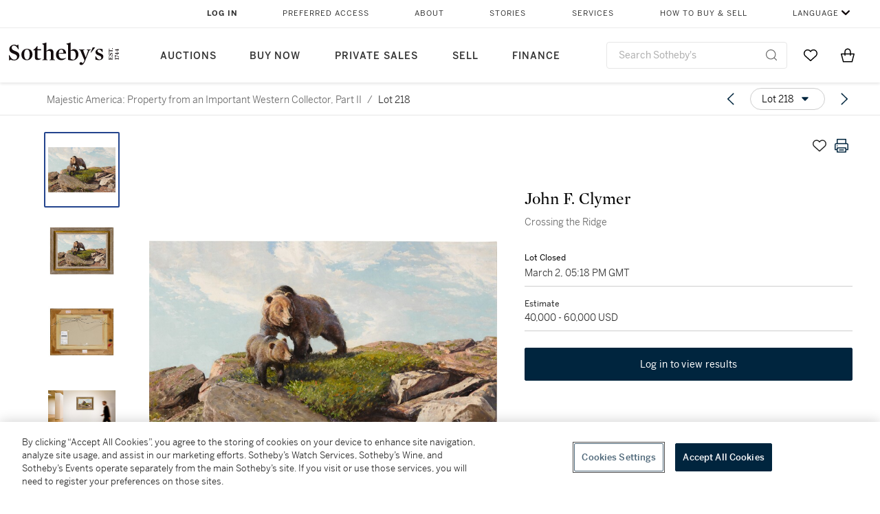

--- FILE ---
content_type: text/html; charset=utf-8
request_url: https://www.sothebys.com/en/buy/auction/2021/majestic-america-property-from-an-important-western-collector-part-ii/crossing-the-ridge
body_size: 51155
content:
<!DOCTYPE html><html lang="en"><head><meta charSet="utf-8"/><meta name="viewport" content="width=device-width, initial-scale=1, shrink-to-fit=no"/><title>Crossing the Ridge | Majestic America: Property from an Important Western Collector, Part II | 2021 | Sotheby&#x27;s</title><link href="https://www.sothebys.com/buy/d48fd592-7c2f-4153-b015-91becad1d232/lots/e14d754a-95e6-42c0-bda9-93bd1f054f1f" rel="canonical"/><meta content="&lt;p&gt;John F. Clymer&lt;/p&gt;&lt;p&gt;1907 - 1989&lt;/p&gt;&lt;p&gt;&lt;em&gt;Crossing the Ridge&lt;/em&gt;&lt;/p&gt;&lt;p&gt;&lt;br&gt;&lt;/p&gt;&lt;p&gt;signed &lt;em&gt;John Clymer&lt;/em&gt; (lower right); also titled (on the reverse" name="description"/><meta content="Crossing the Ridge | Majestic America: Property from an Important Western Collector, Part II | 2021 | Sotheby&#x27;s" property="og:title"/><meta content="&lt;p&gt;John F. Clymer&lt;/p&gt;&lt;p&gt;1907 - 1989&lt;/p&gt;&lt;p&gt;&lt;em&gt;Crossing the Ridge&lt;/em&gt;&lt;/p&gt;&lt;p&gt;&lt;br&gt;&lt;/p&gt;&lt;p&gt;signed &lt;em&gt;John Clymer&lt;/em&gt; (lower right); also titled (on the reverse)&lt;/p&gt;&lt;p&gt;oil on&amp;nbsp;Masonite&amp;nbsp;&lt;/p&gt;&lt;p&gt;Masonite: 20 by 30 inches (50.8 by 76.2 cm)&lt;/p&gt;&lt;p&gt;framed: 29 by 38 3/4 inches (73.7 by 98.4 cm)&lt;/p&gt;" property="og:description"/><meta content="https://sothebys-md.brightspotcdn.com/dims4/default/6af1edf/2147483647/strip/true/crop/2000x1332+0+0/resize/1024x682!/quality/90/?url=http%3A%2F%2Fsothebys-brightspot.s3.amazonaws.com%2Fmedia-desk%2Fcf%2F31%2Facc4e26c4f94967587e9fd3fd197%2F004n10534-bgss7-01-a.jpg" property="og:image"/><meta content="1024" property="og:image:width"/><meta content="682" property="og:image:height"/><meta content="Crossing the Ridge" property="og:image:alt"/><meta content="Sotheby&#x27;s" property="og:site_name"/><meta content="website:sothebys" property="og:type"/><script type="application/ld+json">{"@context":"https://schema.org","@graph":[{"@type":"WebPage","name":"Crossing the Ridge | Majestic America: Property from an Important Western Collector, Part II | 2021 | Sotheby's","url":"https://www.sothebys.com/buy/d48fd592-7c2f-4153-b015-91becad1d232/lots/e14d754a-95e6-42c0-bda9-93bd1f054f1f","image":["https://sothebys-md.brightspotcdn.com/dims4/default/dbee547/2147483647/strip/true/crop/2000x1332+0+0/resize/385x256!/quality/90/?url=http%3A%2F%2Fsothebys-brightspot.s3.amazonaws.com%2Fmedia-desk%2Fcf%2F31%2Facc4e26c4f94967587e9fd3fd197%2F004n10534-bgss7-01-a.jpg","https://sothebys-md.brightspotcdn.com/dims4/default/a71bd7a/2147483647/strip/true/crop/2000x1522+0+0/resize/385x293!/quality/90/?url=http%3A%2F%2Fsothebys-brightspot.s3.amazonaws.com%2Fmedia-desk%2F15%2F5d%2Ffbd33960428badcacdf157c5b31a%2F004n10534-bgss7-01.jpg","https://sothebys-md.brightspotcdn.com/dims4/default/30bcab9/2147483647/strip/true/crop/2000x1520+0+0/resize/385x293!/quality/90/?url=http%3A%2F%2Fsothebys-brightspot.s3.amazonaws.com%2Fmedia-desk%2F98%2F23%2Fd604ade946808d8ae3e04abb6e05%2F004n10534-bgss7-02.jpg","https://sothebys-md.brightspotcdn.com/dims4/default/be47675/2147483647/strip/true/crop/2000x1333+0+0/resize/385x257!/quality/90/?url=http%3A%2F%2Fsothebys-brightspot.s3.amazonaws.com%2Fmedia-desk%2F3c%2F85%2F579444634861b11c1419f2f0169b%2F004n10534-bgss7-01-rs.jpg"],"breadcrumb":{"@type":"BreadcrumbList","numberOfItems":2,"itemListElement":[{"@type":"ListItem","position":1,"item":{"name":"Majestic America: Property from an Important Western Collector, Part II","@id":"https://www.sothebys.com/buy/d48fd592-7c2f-4153-b015-91becad1d232"}},{"@type":"ListItem","position":2,"item":{"name":"Crossing the Ridge","@id":"https://www.sothebys.com/buy/d48fd592-7c2f-4153-b015-91becad1d232/lots/e14d754a-95e6-42c0-bda9-93bd1f054f1f"}}]},"mainEntity":{"@type":"WebPageElement","offers":{"@type":"Offer","availability":"https://schema.org/SoldOut","itemOffered":[{"@type":"Product","name":"Crossing the Ridge | Majestic America: Property from an Important Western Collector, Part II | 2021 | Sotheby's","url":"https://www.sothebys.com/buy/d48fd592-7c2f-4153-b015-91becad1d232/lots/e14d754a-95e6-42c0-bda9-93bd1f054f1f","description":"John F. Clymer1907 - 1989Crossing the Ridgesigned John Clymer (lower right); also titled (on the reverse)oil onMasoniteMasonite: 20 by 30 inches (50.8 by 76.2 cm)framed: 29 by 38 3/4 inches (73.7 by 98.4 cm)","productID":"e14d754a-95e6-42c0-bda9-93bd1f054f1f","itemCondition":""}],"seller":{"@type":"Organization","name":"Sotheby's"}}}}]}</script><link href="https://sothebys-md.brightspotcdn.com/dims4/default/be47675/2147483647/strip/true/crop/2000x1333+0+0/resize/385x257!/quality/90/?url=http%3A%2F%2Fsothebys-brightspot.s3.amazonaws.com%2Fmedia-desk%2F3c%2F85%2F579444634861b11c1419f2f0169b%2F004n10534-bgss7-01-rs.jpg" rel="preload" as="image"/><link href="https://sothebys-md.brightspotcdn.com/dims4/default/30bcab9/2147483647/strip/true/crop/2000x1520+0+0/resize/385x293!/quality/90/?url=http%3A%2F%2Fsothebys-brightspot.s3.amazonaws.com%2Fmedia-desk%2F98%2F23%2Fd604ade946808d8ae3e04abb6e05%2F004n10534-bgss7-02.jpg" rel="preload" as="image"/><link href="https://sothebys-md.brightspotcdn.com/dims4/default/a71bd7a/2147483647/strip/true/crop/2000x1522+0+0/resize/385x293!/quality/90/?url=http%3A%2F%2Fsothebys-brightspot.s3.amazonaws.com%2Fmedia-desk%2F15%2F5d%2Ffbd33960428badcacdf157c5b31a%2F004n10534-bgss7-01.jpg" rel="preload" as="image"/><link href="https://sothebys-md.brightspotcdn.com/dims4/default/dbee547/2147483647/strip/true/crop/2000x1332+0+0/resize/385x256!/quality/90/?url=http%3A%2F%2Fsothebys-brightspot.s3.amazonaws.com%2Fmedia-desk%2Fcf%2F31%2Facc4e26c4f94967587e9fd3fd197%2F004n10534-bgss7-01-a.jpg" rel="preload" as="image"/><meta name="next-head-count" content="18"/><meta http-equiv="Content-Language" content="en"/><link rel="icon" type="image/png" href="/favicon-16x16.png"/><link rel="icon" type="image/png" href="/favicon-32x32.png"/><link rel="stylesheet" data-href="https://use.typekit.net/dfs5lfh.css"/><style>@-webkit-keyframes animation-1m36nf7{100%{-webkit-transform:translateX(-5vw);-moz-transform:translateX(-5vw);-ms-transform:translateX(-5vw);transform:translateX(-5vw);}}@keyframes animation-1m36nf7{100%{-webkit-transform:translateX(-5vw);-moz-transform:translateX(-5vw);-ms-transform:translateX(-5vw);transform:translateX(-5vw);}}@-webkit-keyframes animation-ft1o10{0%{-webkit-transform:translateX(-40vw);-moz-transform:translateX(-40vw);-ms-transform:translateX(-40vw);transform:translateX(-40vw);}70%{-webkit-transform:translateX(0vw);-moz-transform:translateX(0vw);-ms-transform:translateX(0vw);transform:translateX(0vw);}98%{-webkit-transform:translateY(-2px);-moz-transform:translateY(-2px);-ms-transform:translateY(-2px);transform:translateY(-2px);}99%{-webkit-transform:translateX(-100vw);-moz-transform:translateX(-100vw);-ms-transform:translateX(-100vw);transform:translateX(-100vw);}100%{-webkit-transform:translateY(0px);-moz-transform:translateY(0px);-ms-transform:translateY(0px);transform:translateY(0px);}}@keyframes animation-ft1o10{0%{-webkit-transform:translateX(-40vw);-moz-transform:translateX(-40vw);-ms-transform:translateX(-40vw);transform:translateX(-40vw);}70%{-webkit-transform:translateX(0vw);-moz-transform:translateX(0vw);-ms-transform:translateX(0vw);transform:translateX(0vw);}98%{-webkit-transform:translateY(-2px);-moz-transform:translateY(-2px);-ms-transform:translateY(-2px);transform:translateY(-2px);}99%{-webkit-transform:translateX(-100vw);-moz-transform:translateX(-100vw);-ms-transform:translateX(-100vw);transform:translateX(-100vw);}100%{-webkit-transform:translateY(0px);-moz-transform:translateY(0px);-ms-transform:translateY(0px);transform:translateY(0px);}}.css-3j849e{position:fixed;top:0px;left:0px;z-index:9998;height:2px;width:100vw;-webkit-transform:translateX(-100vw);-moz-transform:translateX(-100vw);-ms-transform:translateX(-100vw);transform:translateX(-100vw);background-color:#748794;}@-webkit-keyframes animation-1f2tzwt{0%{-webkit-background-position:-800px,0px;background-position:-800px,0px;}100%{-webkit-background-position:800px,0px;background-position:800px,0px;}}@keyframes animation-1f2tzwt{0%{-webkit-background-position:-800px,0px;background-position:-800px,0px;}100%{-webkit-background-position:800px,0px;background-position:800px,0px;}}@-webkit-keyframes animation-gze9rp{0%{-webkit-clip-path:inset(0 0 0 0);clip-path:inset(0 0 0 0);}100%{-webkit-clip-path:inset(0 0 0 100%);clip-path:inset(0 0 0 100%);}}@keyframes animation-gze9rp{0%{-webkit-clip-path:inset(0 0 0 0);clip-path:inset(0 0 0 0);}100%{-webkit-clip-path:inset(0 0 0 100%);clip-path:inset(0 0 0 100%);}}@-webkit-keyframes animation-k19k7a{0%{-webkit-clip-path:inset(0 100% 0 0);clip-path:inset(0 100% 0 0);}100%{-webkit-clip-path:inset(0 0 0 0);clip-path:inset(0 0 0 0);}}@keyframes animation-k19k7a{0%{-webkit-clip-path:inset(0 100% 0 0);clip-path:inset(0 100% 0 0);}100%{-webkit-clip-path:inset(0 0 0 0);clip-path:inset(0 0 0 0);}}.css-k008qs{display:-webkit-box;display:-webkit-flex;display:-ms-flexbox;display:flex;}.css-1yuhvjn{margin-top:16px;}.css-d31hgs{width:70%;padding:6px;display:-webkit-box;display:-webkit-flex;display:-ms-flexbox;display:flex;-webkit-user-select:none;-moz-user-select:none;-ms-user-select:none;user-select:none;-webkit-align-items:center;-webkit-box-align:center;-ms-flex-align:center;align-items:center;}@media (max-width: 767px){.css-d31hgs{width:90%;}}@media print{.css-d31hgs{display:none;}}@-webkit-keyframes animation-rcer73{0%{-webkit-transform:translateY(-100%);-moz-transform:translateY(-100%);-ms-transform:translateY(-100%);transform:translateY(-100%);}100%{-webkit-transform:translateY(0%);-moz-transform:translateY(0%);-ms-transform:translateY(0%);transform:translateY(0%);}}@keyframes animation-rcer73{0%{-webkit-transform:translateY(-100%);-moz-transform:translateY(-100%);-ms-transform:translateY(-100%);transform:translateY(-100%);}100%{-webkit-transform:translateY(0%);-moz-transform:translateY(0%);-ms-transform:translateY(0%);transform:translateY(0%);}}@-webkit-keyframes animation-1oihdh6{0%{-webkit-transform:translateY(0%);-moz-transform:translateY(0%);-ms-transform:translateY(0%);transform:translateY(0%);}100%{-webkit-transform:translateY(-100%);-moz-transform:translateY(-100%);-ms-transform:translateY(-100%);transform:translateY(-100%);}}@keyframes animation-1oihdh6{0%{-webkit-transform:translateY(0%);-moz-transform:translateY(0%);-ms-transform:translateY(0%);transform:translateY(0%);}100%{-webkit-transform:translateY(-100%);-moz-transform:translateY(-100%);-ms-transform:translateY(-100%);transform:translateY(-100%);}}h1,h2,h3,h4,h5,h6,p,a,li,button,th,td{color:#333333;}body{font-family:benton-sans,sans-serif;}.css-ycy229{position:fixed;top:0px;left:0px;right:0px;z-index:3000;}.css-6we575{width:100%;max-width:1920px;margin:auto;height:100%;display:grid;grid-template-columns:minmax(420px,auto) 533px;grid-column-gap:24px;grid-template-rows:48px minmax(750px,70vh) auto auto auto;grid-template-areas:'NavHeader NavHeader' 'Carousel PlaceBid' 'LotInfo PlaceBid' 'CatalogueNote CatalogueNote' 'RecommendedItems RecommendedItems';-webkit-align-items:start;-webkit-box-align:start;-ms-flex-align:start;align-items:start;}@media (max-width:980px){.css-6we575{grid-template-columns:minmax(0px,auto);grid-column-gap:0px;grid-template-rows:50px 56px auto auto auto auto auto;grid-template-areas:'NavHeader' 'Header' 'Carousel' 'PlaceBid' 'LotInfo' 'CatalogueNote' 'RecommendedItems';}}.css-1ljlvai{grid-area:NavHeader;height:100%;padding:8px 32px 8px 62px;border-bottom:1px solid #e7e7e7;}@media (max-width:980px){.css-1ljlvai{display:none;}}.css-1762j8h{display:none;-webkit-align-items:center;-webkit-box-align:center;-ms-flex-align:center;align-items:center;height:100%;padding-left:16px;}@media (max-width:980px){.css-1762j8h{grid-area:NavHeader;display:-webkit-box;display:-webkit-flex;display:-ms-flexbox;display:flex;}}.css-uxiebx{display:none;}@media (max-width:980px){.css-uxiebx{grid-area:Header;display:-webkit-box;display:-webkit-unset;display:-ms-unsetbox;display:unset;}}.css-svczye{margin:8px 12px;display:-webkit-box;display:-webkit-flex;display:-ms-flexbox;display:flex;-webkit-box-pack:justify;-webkit-justify-content:space-between;justify-content:space-between;}.css-1f6qhvw{grid-area:Carousel;height:100%;}.css-wtqily{grid-area:PlaceBid;height:100%;z-index:2;}.css-ma42pn{grid-area:LotInfo;word-break:break-word;margin:24px 0 16px 64px;}@media (min-width:980px){.css-ma42pn{border-top:1px solid #cecece;}}@media (max-width:980px){.css-ma42pn{margin:24px 16px;}}.css-1poeprp{grid-area:CatalogueNote;}.css-1l1jptx{grid-area:RecommendedItems;padding-left:16px;}.css-w6hyqn{display:none;overflow:hidden;z-index:99;width:100%;max-height:100px;position:fixed;left:0px;top:0px;opacity:1;padding:0px 24px;background-color:#ffffff;box-shadow:0 2px 4px 0 rgba(0, 0, 0, 0.1);}@media (max-width:1024px){.css-w6hyqn{padding:0px;}}.css-1l5xqdr{display:-webkit-box;display:-webkit-flex;display:-ms-flexbox;display:flex;-webkit-align-items:center;-webkit-box-align:center;-ms-flex-align:center;align-items:center;-webkit-box-pack:justify;-webkit-justify-content:space-between;justify-content:space-between;padding:16px 18px 10px;}@media (max-width:768px){.css-1l5xqdr{padding:16px 8px 10px;}}.css-1mervjy{display:-webkit-box;display:-webkit-flex;display:-ms-flexbox;display:flex;-webkit-align-items:center;-webkit-box-align:center;-ms-flex-align:center;align-items:center;overflow:hidden;}.css-7b7xv0{width:64px;min-width:64px;height:64px;overflow:hidden;}.css-egew9l{display:-webkit-box;display:-webkit-flex;display:-ms-flexbox;display:flex;-webkit-flex-direction:column;-ms-flex-direction:column;flex-direction:column;padding-left:24px;overflow:hidden;}@media (max-width:768px){.css-egew9l{display:none;}}.css-iqyuzw{display:-webkit-box;display:-webkit-flex;display:-ms-flexbox;display:flex;margin-left:16px;}.css-68zbsl{width:auto;}.css-1qh7smx{text-align:center;object-fit:contain;width:100%;height:100%;max-height:380px;max-width:300px;}.css-1on497r{overflow:hidden;overflow-wrap:break-word;word-break:break-word;-webkit-line-clamp:calc(1);display:-webkit-box;-webkit-box-orient:vertical;}.css-1h2ruwl{white-space:nowrap;overflow:hidden;text-overflow:ellipsis;}.css-2v1h2i{display:-webkit-box;display:-webkit-flex;display:-ms-flexbox;display:flex;-webkit-box-pack:justify;-webkit-justify-content:space-between;justify-content:space-between;}@media (max-width:980px){.css-2v1h2i{display:none;}}.css-589stn{display:none;}@media (max-width:980px){.css-589stn{display:-webkit-box;display:-webkit-unset;display:-ms-unsetbox;display:unset;}}.css-ytumd6{-webkit-text-decoration:none;text-decoration:none;}.css-utab25{color:#6b6b6b;}.css-utab25:focus{outline:2px none #317aad;outline-offset:4px;outline-style:auto;}.css-18nuwk1{overflow:hidden;text-overflow:ellipsis;white-space:nowrap;color:#6b6b6b;}.css-18nuwk1:focus{outline:2px none #317aad;outline-offset:4px;outline-style:auto;}.css-18nuwk1:hover{cursor:pointer;}.css-18nuwk1 >*{-webkit-text-decoration:none;text-decoration:none;}.css-z3c84d{color:#6b6b6b;margin-left:8px;margin-right:8px;}.css-2svovr{overflow:hidden;text-overflow:ellipsis;white-space:nowrap;min-width:64px;color:#292929;}.css-2svovr:focus{outline:2px none #317aad;outline-offset:4px;outline-style:auto;}.css-uvab46{border-width:0px;width:40px;min-width:40px;height:32px;}.css-apepos{margin:0 8px;}.css-k1oqwg #LotNavigationDropdown_actions{overflow:auto;border:1px solid #e7e7e7;border-radius:4px;max-height:416px;margin-top:4px;max-width:90vw;min-width:483px;}@media (max-width: 767px){.css-k1oqwg #LotNavigationDropdown_actions{margin-left:-48px;max-width:94vw;min-width:0px;}}.css-k1oqwg #LotNavigationDropdown_button{width:100%;padding-left:16px;padding-right:16px;border-radius:20px;height:32px;}.css-u4p24i{display:-webkit-box;display:-webkit-flex;display:-ms-flexbox;display:flex;-webkit-flex-direction:row;-ms-flex-direction:row;flex-direction:row;-webkit-align-items:center;-webkit-box-align:center;-ms-flex-align:center;align-items:center;}.css-aswqrt{margin-left:auto;margin-right:auto;color:#000000;}.css-15fzge{margin-left:4px;}.css-w9b8lb{display:-webkit-box;display:-webkit-flex;display:-ms-flexbox;display:flex;-webkit-align-items:center;-webkit-box-align:center;-ms-flex-align:center;align-items:center;-webkit-box-pack:end;-ms-flex-pack:end;-webkit-justify-content:flex-end;justify-content:flex-end;grid-gap:8px;}@media (max-width: 767px){.css-w9b8lb{display:none;}}.css-1wucctp{display:-webkit-box;display:-webkit-flex;display:-ms-flexbox;display:flex;-webkit-align-items:center;-webkit-box-align:center;-ms-flex-align:center;align-items:center;-webkit-box-pack:end;-ms-flex-pack:end;-webkit-justify-content:flex-end;justify-content:flex-end;grid-gap:8px;}@media (min-width:768px){.css-1wucctp{display:none;}}.css-1cducoa{color:#00253e;}.css-rnm3nx{position:absolute;-webkit-transition:500ms ease 0ms opacity;transition:500ms ease 0ms opacity;opacity:1;color:#292929;}.css-18dmsqr{position:absolute;-webkit-transition:500ms ease 0ms opacity;transition:500ms ease 0ms opacity;opacity:0;color:#dd2415;}.css-1kw4td7{color:#292929;-webkit-transform:rotate(90deg);-moz-transform:rotate(90deg);-ms-transform:rotate(90deg);transform:rotate(90deg);}.css-4zoi2w{display:-webkit-box;display:-webkit-flex;display:-ms-flexbox;display:flex;-webkit-box-pack:center;-ms-flex-pack:center;-webkit-justify-content:center;justify-content:center;height:100%;padding:24px 0 33px 0;}@media (max-width:1225px){.css-4zoi2w{display:none;}}.css-dllwl0{object-fit:contain;margin-left:auto;margin-right:auto;max-width:100%;-webkit-transition:100ms cubic-bezier(0.5, 0, 1, 1) 0ms opacity;transition:100ms cubic-bezier(0.5, 0, 1, 1) 0ms opacity;max-height:100%;opacity:100;margin:auto;}@media (max-width:980px){.css-dllwl0{max-height:420px;margin:auto;}}.css-1o8pv66{padding:28px 40px 0 16px;height:100%;}@media (max-width:980px){.css-1o8pv66{padding:0;}}.css-hob81v{top:21px;width:100%;overflow:visible;display:-webkit-box;display:-webkit-flex;display:-ms-flexbox;display:flex;-webkit-flex-direction:column;-ms-flex-direction:column;flex-direction:column;position:static;-webkit-transition:500ms ease 0ms all;transition:500ms ease 0ms all;position:-webkit-sticky;position:sticky;}@media (max-width:980px){.css-hob81v{padding:0 16px 16px 16px;height:auto;min-height:0;}}.css-1sdfita{padding:24px 0;margin:auto 0;-webkit-transition:500ms ease 0ms all;transition:500ms ease 0ms all;}@media (max-width:980px){.css-1sdfita{border-top:1px solid #e7e7e7;padding:8px 0;margin:24px 0 24px 0;}}.css-1eeqv7n{width:100%;border-bottom:0px solid #e7e7e7;padding-bottom:8px;}.css-14ifmlq{margin-bottom:24px;}@media (max-width:980px){.css-14ifmlq{display:none;}}.css-542wex{word-break:break-word;}.css-19idom{margin-bottom:8px;}.css-hbvj58{overflow:hidden;display:-webkit-box;-webkit-box-orient:vertical;-webkit-line-clamp:10;color:#000000;margin-bottom:8px;}@media (max-width: 767px){.css-hbvj58{-webkit-line-clamp:16;}}.css-1pk37rw{overflow:hidden;display:-webkit-box;-webkit-box-orient:vertical;-webkit-line-clamp:10;color:#000000;color:#6b6b6b;}@media (max-width: 767px){.css-1pk37rw{-webkit-line-clamp:16;}}.css-8atqhb{width:100%;}.css-5cm1aq{color:#000000;}.css-1gsrsjw{z-index:2;display:-webkit-box;display:-webkit-flex;display:-ms-flexbox;display:flex;-webkit-flex-direction:column;-ms-flex-direction:column;flex-direction:column;-webkit-box-pack:center;-ms-flex-pack:center;-webkit-justify-content:center;justify-content:center;min-width:100%;opacity:1;-webkit-animation-duration:500ms;animation-duration:500ms;-webkit-animation-fill-mode:forwards;animation-fill-mode:forwards;-webkit-animation-timing-function:ease-in;animation-timing-function:ease-in;-webkit-animation-direction:normal;animation-direction:normal;}.css-1wrfq4b{display:-webkit-box;display:-webkit-flex;display:-ms-flexbox;display:flex;-webkit-flex-direction:column;-ms-flex-direction:column;flex-direction:column;position:relative;height:100%;-webkit-box-pack:justify;-webkit-justify-content:space-between;justify-content:space-between;}.css-13x2r2t{margin-top:2px;color:#333333;}.css-7xm451{width:100%;display:-webkit-box;display:-webkit-flex;display:-ms-flexbox;display:flex;-webkit-box-pack:start;-ms-flex-pack:start;-webkit-justify-content:flex-start;justify-content:flex-start;background-color:#cecece;height:1px;margin-top:8px;}.css-yhri78{background-color:#dd2415;width:calc(100% - 100%);}.css-10118l7{color:#292929;}.css-137o4wl{font-weight:400!important;color:#292929;}.css-samn2{margin-top:8px;margin-bottom:16px;background-color:#cecece;height:1px;width:100%;}.css-2vp4xc{display:-webkit-box;display:-webkit-flex;display:-ms-flexbox;display:flex;-webkit-box-pack:justify;-webkit-justify-content:space-between;justify-content:space-between;-webkit-box-flex-wrap:wrap;-webkit-flex-wrap:wrap;-ms-flex-wrap:wrap;flex-wrap:wrap;-webkit-align-items:center;-webkit-box-align:center;-ms-flex-align:center;align-items:center;margin:40px 0;}@media (max-width:980px){.css-2vp4xc{margin-top:0px;}}@media (max-width: 767px){.css-2vp4xc{margin-bottom:16px;}}.css-b1yv46{font-size:24px!important;font-weight:700!important;color:#000000;display:-webkit-box;display:-webkit-flex;display:-ms-flexbox;display:flex;-webkit-box-flex:1;-webkit-flex-grow:1;-ms-flex-positive:1;flex-grow:1;white-space:nowrap;}.css-1ryhgg2{display:-webkit-box;display:-webkit-flex;display:-ms-flexbox;display:flex;-webkit-align-items:center;-webkit-box-align:center;-ms-flex-align:center;align-items:center;-webkit-box-flex-wrap:wrap;-webkit-flex-wrap:wrap;-ms-flex-wrap:wrap;flex-wrap:wrap;-webkit-box-pack:end;-ms-flex-pack:end;-webkit-justify-content:flex-end;justify-content:flex-end;}@media (max-width: 767px){.css-1ryhgg2{display:none;}}.css-i41z8b{display:none;}@media (max-width: 767px){.css-i41z8b{display:-webkit-box;display:-webkit-flex;display:-ms-flexbox;display:flex;padding-bottom:16px;-webkit-align-items:center;-webkit-box-align:center;-ms-flex-align:center;align-items:center;-webkit-box-flex-wrap:wrap;-webkit-flex-wrap:wrap;-ms-flex-wrap:wrap;flex-wrap:wrap;}}.css-1aw519d{font-size:16px;line-height:24px;font-family:benton-sans,sans-serif;color:#000000;}.css-1aw519d a{font-weight:400;-webkit-text-decoration:none;text-decoration:none;color:#333333;}.css-1aw519d a:visited{color:#333333;}.css-1aw519d a:hover{border-bottom:1px solid #333333;}.css-1aw519d strong{font-weight:600;}.css-1aw519d em{font-style:italic;}.css-1aw519d u{-webkit-text-decoration:underline;text-decoration:underline;}.css-1aw519d sub{vertical-align:sub;font-size:75%;}.css-1aw519d sup{vertical-align:super;font-size:75%;}.css-1aw519d ul{list-style:disc inside none;}.css-1aw519d ol{list-style:decimal inside none;}.css-r6e2mi{font-weight:600!important;text-transform:capitalize;margin-top:16px;margin-bottom:8px;}.css-o5hob9{display:-webkit-box;display:-webkit-flex;display:-ms-flexbox;display:flex;-webkit-box-pack:justify;-webkit-justify-content:space-between;justify-content:space-between;-webkit-align-items:center;-webkit-box-align:center;-ms-flex-align:center;align-items:center;width:100%;background:transparent;border:0 none transparent;padding:0;}.css-o5hob9:focus{outline:2px none #317aad;outline-offset:1px;outline-style:auto;overflow:hidden;}.css-o5hob9:hover{cursor:pointer;}.css-12efcmn{position:absolute;}.css-dm37tw{-webkit-transition:500ms ease 0ms -webkit-transform;transition:500ms ease 0ms transform;-webkit-transform:rotate(90deg);-moz-transform:rotate(90deg);-ms-transform:rotate(90deg);transform:rotate(90deg);}.css-1fes8lf{font-size:16px;line-height:24px;font-family:benton-sans,sans-serif;color:#000000;margin-top:16px;}.css-1fes8lf a{font-weight:400;-webkit-text-decoration:none;text-decoration:none;color:#333333;}.css-1fes8lf a:visited{color:#333333;}.css-1fes8lf a:hover{border-bottom:1px solid #333333;}.css-1fes8lf strong{font-weight:600;}.css-1fes8lf em{font-style:italic;}.css-1fes8lf u{-webkit-text-decoration:underline;text-decoration:underline;}.css-1fes8lf sub{vertical-align:sub;font-size:75%;}.css-1fes8lf sup{vertical-align:super;font-size:75%;}.css-1fes8lf ul{list-style:disc inside none;}.css-1fes8lf ol{list-style:decimal inside none;}.css-1m2it9n{max-width:100%;position:relative;left:50%;right:50%;margin-left:-50%;margin-right:-50%;}@-webkit-keyframes animation-ebjc1k{0%{opacity:0;}70%{opacity:0.7;}100%{opacity:1;}}@keyframes animation-ebjc1k{0%{opacity:0;}70%{opacity:0.7;}100%{opacity:1;}}@-webkit-keyframes animation-1iqg48{0%{-webkit-transform:translateX(-100%);-moz-transform:translateX(-100%);-ms-transform:translateX(-100%);transform:translateX(-100%);}100%{-webkit-transform:translateX(0%);-moz-transform:translateX(0%);-ms-transform:translateX(0%);transform:translateX(0%);}}@keyframes animation-1iqg48{0%{-webkit-transform:translateX(-100%);-moz-transform:translateX(-100%);-ms-transform:translateX(-100%);transform:translateX(-100%);}100%{-webkit-transform:translateX(0%);-moz-transform:translateX(0%);-ms-transform:translateX(0%);transform:translateX(0%);}}@-webkit-keyframes animation-ptkdgw{0%{-webkit-transform:translateX(0%);-moz-transform:translateX(0%);-ms-transform:translateX(0%);transform:translateX(0%);}100%{-webkit-transform:translateX(-100%);-moz-transform:translateX(-100%);-ms-transform:translateX(-100%);transform:translateX(-100%);}}@keyframes animation-ptkdgw{0%{-webkit-transform:translateX(0%);-moz-transform:translateX(0%);-ms-transform:translateX(0%);transform:translateX(0%);}100%{-webkit-transform:translateX(-100%);-moz-transform:translateX(-100%);-ms-transform:translateX(-100%);transform:translateX(-100%);}}@-webkit-keyframes animation-jhn00i{0%{opacity:0.2;-webkit-transform:scale(0.66, 0.66);-moz-transform:scale(0.66, 0.66);-ms-transform:scale(0.66, 0.66);transform:scale(0.66, 0.66);}25%{opacity:1;-webkit-transform:scale(1, 1);-moz-transform:scale(1, 1);-ms-transform:scale(1, 1);transform:scale(1, 1);}50%{opacity:1;-webkit-transform:scale(1, 1);-moz-transform:scale(1, 1);-ms-transform:scale(1, 1);transform:scale(1, 1);}75%{opacity:0.2;-webkit-transform:scale(0.66, 0.66);-moz-transform:scale(0.66, 0.66);-ms-transform:scale(0.66, 0.66);transform:scale(0.66, 0.66);}100%{opacity:0.2;-webkit-transform:scale(0.66, 0.66);-moz-transform:scale(0.66, 0.66);-ms-transform:scale(0.66, 0.66);transform:scale(0.66, 0.66);}}@keyframes animation-jhn00i{0%{opacity:0.2;-webkit-transform:scale(0.66, 0.66);-moz-transform:scale(0.66, 0.66);-ms-transform:scale(0.66, 0.66);transform:scale(0.66, 0.66);}25%{opacity:1;-webkit-transform:scale(1, 1);-moz-transform:scale(1, 1);-ms-transform:scale(1, 1);transform:scale(1, 1);}50%{opacity:1;-webkit-transform:scale(1, 1);-moz-transform:scale(1, 1);-ms-transform:scale(1, 1);transform:scale(1, 1);}75%{opacity:0.2;-webkit-transform:scale(0.66, 0.66);-moz-transform:scale(0.66, 0.66);-ms-transform:scale(0.66, 0.66);transform:scale(0.66, 0.66);}100%{opacity:0.2;-webkit-transform:scale(0.66, 0.66);-moz-transform:scale(0.66, 0.66);-ms-transform:scale(0.66, 0.66);transform:scale(0.66, 0.66);}}@-webkit-keyframes animation-vh3mck{0%{-webkit-transform:translateY(7vh);-moz-transform:translateY(7vh);-ms-transform:translateY(7vh);transform:translateY(7vh);}100%{-webkit-transform:translateY(0vh);-moz-transform:translateY(0vh);-ms-transform:translateY(0vh);transform:translateY(0vh);}}@keyframes animation-vh3mck{0%{-webkit-transform:translateY(7vh);-moz-transform:translateY(7vh);-ms-transform:translateY(7vh);transform:translateY(7vh);}100%{-webkit-transform:translateY(0vh);-moz-transform:translateY(0vh);-ms-transform:translateY(0vh);transform:translateY(0vh);}}@-webkit-keyframes animation-5559a5{0%{-webkit-transform:translateY(7vh);-moz-transform:translateY(7vh);-ms-transform:translateY(7vh);transform:translateY(7vh);}100%{-webkit-transform:translateY(20vh);-moz-transform:translateY(20vh);-ms-transform:translateY(20vh);transform:translateY(20vh);}}@keyframes animation-5559a5{0%{-webkit-transform:translateY(7vh);-moz-transform:translateY(7vh);-ms-transform:translateY(7vh);transform:translateY(7vh);}100%{-webkit-transform:translateY(20vh);-moz-transform:translateY(20vh);-ms-transform:translateY(20vh);transform:translateY(20vh);}}.css-qih3n9{-webkit-transition:500ms ease 0ms -webkit-transform;transition:500ms ease 0ms transform;-webkit-transform:rotate(0deg);-moz-transform:rotate(0deg);-ms-transform:rotate(0deg);transform:rotate(0deg);}</style><script src="https://sli.prod.sothelabs.com/sli-latest.js"></script><script>
                window.SLI = new Sli("bidclient", "prod");
                if (window.SLI && window.SLI.startTimer) {
                  window.SLI.startTimer("load_ldp")
                };
              </script><script>window.TIER = "production"</script><script>window.BRIGHTSPOT_IMAGE_PREFIX = "https://dam.sothebys.com/dam/image/"</script><script>window.VIKING_SUBSCRIPTIONS_URL = "wss://subscriptions.prod.sothelabs.com"</script><script>window.VIKING_SUBSCRIPTIONS_URL_V2 = "wss://clientapi-ws.prod.sothelabs.com/graphql"</script><script>window.CLIENTAPI_GRAPHQL_BROWSER_URL = "https://clientapi.prod.sothelabs.com/graphql"</script><script>window.VIKING_TRANSACTIONL_URL = "https://www.sothebys.com/buy/register"</script><script>window.MY_ACCOUNT_URL = "https://www.sothebys.com/my-account"</script><script>window.ALGOLIA_APP_ID = "KAR1UEUPJD"</script><script>window.ALGOLIA_INDEX_NAME = "prod_lots"</script><script>window.AUTH0_TENANT = "undefined"</script><script>window.AUTH0_CLIENT_ID = "LvmVnUg1l5tD5x40KydzKJAOBTXjESPn"</script><script>window.AUTH0_AUDIENCE = "https://customer.api.sothebys.com"</script><script>window.AUTH0_DOMAIN = "undefined"</script><script>window.AUTH0_CUSTOM_DOMAIN = "accounts.sothebys.com"</script><script>window.AUTH0_TOKEN_NAMESPACE = "undefined"</script><script>window.AUTH0_REDIRECT_URL_PATH = "/buy"</script><script>window.AEM_LOGIN_URL = "https://www.sothebys.com/api/auth0login?forceLogin=Y&resource="</script><script>window.NODE_ENV = "production"</script><script>window.BSP_AUCTION_RICH_CONTENT_URL = "https://www.sothebys.com/catalogue/"</script><script>window.BSP_LOT_IFRAME_URL = "https://www.sothebys.com/bsp-api/lot/details?itemId="</script><script>window.AUCTION_ROOM_URL = "https://www.sothebys.com"</script><script>window.BRIGHTCOVE_TOKEN = "undefined"</script><script>window.SENTRY_DSN = "https://fdb3c271a2b483632c2542eb170b5ea9@o142289.ingest.sentry.io/4505873427857408"</script><script>window.ONETRUST_KEY = "7754d653-fe9e-40b1-b526-f0bb1a6ea107"</script><script>window.URL_STB_GLOBAL = "https://www.sothebys.com/etc/designs/shared/js/stb-global.js"</script><script src="https://cdn-ukwest.onetrust.com/scripttemplates/otSDKStub.js" data-domain-script="7754d653-fe9e-40b1-b526-f0bb1a6ea107"></script><script src="https://www.sothebys.com/etc/designs/shared/js/stb-global.js"></script><script>
                !(function () {
                  // If the real analytics.js is already on the page return.

                  // If the snippet was invoked already show an error.

                  // Invoked flag, to make sure the snippet
                  // is never invoked twice.

                  // A list of the methods in Analytics.js to stub.

                  // Define a factory to create stubs. These are placeholders
                  // for methods in Analytics.js so that you never have to wait
                  // for it to load to actually record data. The method is
                  // stored as the first argument, so we can replay the data.

                  // For each of our methods, generate a queueing stub.

                  // Define a method to load Analytics.js from our CDN,
                  // and that will be sure to only ever load it once.

                  // Create an async script element based on your key.

                  //cdn.segment.com/analytics.js/v1/'

                  // Insert our script next to the first script element.

                  // Add a version to keep track of what's in the wild.

                  // Load Analytics.js with your key, which will automatically
                  // load the tools you've enabled for your account. Boosh!
                  // analytics.load("YOUR_WRITE_KEY", options);

                  // Create a queue, but don't obliterate an existing one!
                  var analytics = window.analytics = window.analytics || [];

                  // If the real analytics.js is already on the page return.
                  if (analytics.initialize) return;

                  // If the snippet was invoked already show an error.
                  if (analytics.invoked) {
                    if (window.console && console.error) {
                      console.error('Segment snippet included twice.');
                    }
                    return;
                  }

                  // Invoked flag, to make sure the snippet
                  // is never invoked twice.
                  analytics.invoked = true;

                  // A list of the methods in Analytics.js to stub.
                  analytics.methods = [
                    'trackSubmit',
                    'trackClick',
                    'trackLink',
                    'trackForm',
                    'pageview',
                    'identify',
                    'reset',
                    'group',
                    'track',
                    'ready',
                    'alias',
                    'debug',
                    'page',
                    'once',
                    'off',
                    'on',
                    'addSourceMiddleware'
                  ];

                  // Define a factory to create stubs. These are placeholders
                  // for methods in Analytics.js so that you never have to wait
                  // for it to load to actually record data. The `method` is
                  // stored as the first argument, so we can replay the data.
                  analytics.factory = function(method){
                    return function(){
                      var args = Array.prototype.slice.call(arguments);
                      args.unshift(method);
                      analytics.push(args);
                      return analytics;
                    };
                  };

                  // For each of our methods, generate a queueing stub.
                  for (var i = 0; i < analytics.methods.length; i++) {
                    var key = analytics.methods[i];
                    analytics[key] = analytics.factory(key);
                  }

                  // Define a method to load Analytics.js from our CDN,
                  // and that will be sure to only ever load it once.
                  analytics.load = function(key, options){
                    // Create an async script element based on your key.
                    var script = document.createElement('script');
                    script.type = 'text/javascript';
                    script.async = true;
                    script.src = 'https://cdn.segment.com/analytics.js/v1/'
                      + key + '/analytics.min.js';

                    // Insert our script next to the first script element.
                    var first = document.getElementsByTagName('script')[0];
                    first.parentNode.insertBefore(script, first);
                    analytics._loadOptions = options;
                  };

                  // Add a version to keep track of what's in the wild.
                  analytics.SNIPPET_VERSION = '4.1.0';

                  // Load Analytics.js with your key, which will automatically
                  // load the tools you've enabled for your account. Boosh!
                  // analytics.load("YOUR_WRITE_KEY", options);
                })();
              </script><script>
              window.OptanonWrapper = function() {
                var segmentApiKey = "3DPSfpG4OjRBGEMqXhG0ZZsFghihTZso";

                if (window.SothebysShared && window.SothebysShared.findSegmentIntegrations) {
                  window.SothebysShared.findSegmentIntegrations(segmentApiKey).then(function (integrations) {
                    if (typeof analytics !== 'undefined' && typeof analytics.load === 'function') {
                      analytics.load(segmentApiKey, { integrations: integrations })
                    }
                  });

                  function onOneTrustChanged() {
                    window.location.reload();
                  }

                  window.addEventListener('OTConsentApplied', onOneTrustChanged);
                }
              }
            </script><link rel="preload" href="/buy/_next/static/css/2938d8954da231e8.css" as="style"/><link rel="stylesheet" href="/buy/_next/static/css/2938d8954da231e8.css" data-n-g=""/><noscript data-n-css=""></noscript><script defer="" nomodule="" src="/buy/_next/static/chunks/polyfills-42372ed130431b0a.js"></script><script src="/buy/_next/static/chunks/webpack-41e4e2d1eb0c0667.js" defer=""></script><script src="/buy/_next/static/chunks/framework-8fb788e92ed91627.js" defer=""></script><script src="/buy/_next/static/chunks/main-96a30b224ffce1fc.js" defer=""></script><script src="/buy/_next/static/chunks/pages/_app-a9f254c54e113ba2.js" defer=""></script><script src="/buy/_next/static/chunks/4c7eed1c-84f1d5ec87c55f10.js" defer=""></script><script src="/buy/_next/static/chunks/051308b0-b6864b2a63245119.js" defer=""></script><script src="/buy/_next/static/chunks/3bd14476-8c2aa147980a0185.js" defer=""></script><script src="/buy/_next/static/chunks/915-1ac8c5c7d740edb9.js" defer=""></script><script src="/buy/_next/static/chunks/106-24e896ed9f291f87.js" defer=""></script><script src="/buy/_next/static/chunks/971-cf4d84268c254eae.js" defer=""></script><script src="/buy/_next/static/chunks/474-de3c9adf46ca5835.js" defer=""></script><script src="/buy/_next/static/chunks/777-78583d42257ec0b1.js" defer=""></script><script src="/buy/_next/static/chunks/930-61a5f8854b32db32.js" defer=""></script><script src="/buy/_next/static/chunks/287-29aa4d8f5993c95c.js" defer=""></script><script src="/buy/_next/static/chunks/pages/LotDetailPageNext-62904edfeef6c8e9.js" defer=""></script><script src="/buy/_next/static/DwkZF331-qT46J4qRTG4L/_buildManifest.js" defer=""></script><script src="/buy/_next/static/DwkZF331-qT46J4qRTG4L/_ssgManifest.js" defer=""></script><link rel="stylesheet" href="https://use.typekit.net/dfs5lfh.css"/></head><body><div id="BrightSpotHeader" data-sothebys-component-url="https://shared.sothebys.com/syndicate?pageComponent=header"></div><div id="root"><div id="__next"><div><div class="css-3j849e"></div><div class="css-ycy229" aria-live="polite"></div><div><div class="css-6we575"><div class="css-w6hyqn" aria-hidden="true"><div class="css-1l5xqdr"><div class="css-1mervjy"><div class="css-7b7xv0"><img class="css-1qh7smx" alt="Crossing the Ridge" sizes="248px" src="https://dam.sothebys.com/dam/image/lot/e14d754a-95e6-42c0-bda9-93bd1f054f1f/primary/extra_small" srcSet="https://dam.sothebys.com/dam/image/lot/e14d754a-95e6-42c0-bda9-93bd1f054f1f/primary/extra_small 150w,
https://dam.sothebys.com/dam/image/lot/e14d754a-95e6-42c0-bda9-93bd1f054f1f/primary/small 385w,
https://dam.sothebys.com/dam/image/lot/e14d754a-95e6-42c0-bda9-93bd1f054f1f/primary/medium 800w,
https://dam.sothebys.com/dam/image/lot/e14d754a-95e6-42c0-bda9-93bd1f054f1f/primary/large 1024w,
https://dam.sothebys.com/dam/image/lot/e14d754a-95e6-42c0-bda9-93bd1f054f1f/primary/extra_large 2048w" width="2048"/></div><div class="css-egew9l"><p class="label-module_label14Medium__uD9e- css-1on497r">218. John F. Clymer</p><p class="paragraph-module_paragraph12Regular__8IyUe css-1h2ruwl">Crossing the Ridge</p></div></div><div class="css-iqyuzw"><div class="css-68zbsl"><button type="button" aria-disabled="false" class="button-module_buttonLarge__dZdJ6 button-module_button__RiZd- button-module_buttonPrimaryNavy__gutLQ button-module_buttonPrimary__tlsxX">Log in to view results</button></div></div></div></div><div class="css-1ljlvai"><div class="css-2v1h2i"><nav class="col-xs-8 col-sm-8 col-md-8 col-lg-8 css-d31hgs"><a class="css-ytumd6" href="/en/buy/auction/2021/majestic-america-property-from-an-important-western-collector-part-ii"><span><p class="paragraph-module_paragraph14Regular__Zfr98 css-18nuwk1" aria-label="Go back to auction detail page. Majestic America: Property from an Important Western Collector, Part II." data-testid="backToAdpLink">Majestic America: Property from an Important Western Collector, Part II</p></span></a><p class="paragraph-module_paragraph14Regular__Zfr98 css-z3c84d" aria-hidden="true">/</p><p class="paragraph-module_paragraph14Regular__Zfr98 css-2svovr" aria-current="page" tabindex="0">Lot 218</p></nav><div class="css-k008qs" data-testid="lotNavigation"><a href="/en/buy/auction/2021/majestic-america-property-from-an-important-western-collector-part-ii/after-the-raid"><button type="button" aria-disabled="false" class="css-uvab46 button-module_buttonLarge__dZdJ6 button-module_button__RiZd- button-module_buttonSecondary__Svb9S" aria-label="Previous lot" data-testid="previousLot"><svg xmlns="http://www.w3.org/2000/svg" width="24" height="24" fill="currentColor" aria-label="Chevron Left" viewBox="0 0 24 24"><path fill-rule="evenodd" d="M7 12a.75.75 0 0 1 .228-.539l8-7.75a.75.75 0 1 1 1.044 1.078L8.828 12l7.444 7.211a.75.75 0 1 1-1.044 1.078l-8-7.75A.75.75 0 0 1 7 12" clip-rule="evenodd"></path></svg></button></a><div class="css-apepos" data-testid="lotNavigationDropdown"><div id="LotNavigationDropdown" class="css-k1oqwg dropdown-module_dropdown__BBQ2u" aria-haspopup="true"><div><button id="LotNavigationDropdown_button" type="button" aria-disabled="false" class="button-module_buttonRegularIcon__DTRqn button-module_button__RiZd- button-module_buttonSecondary__Svb9S" aria-label="Options menu" aria-haspopup="true" aria-expanded="false"><div class="css-u4p24i" data-testid="lotDropDown"><p class="paragraph-module_paragraph14Regular__Zfr98 css-aswqrt">Lot 218</p><svg xmlns="http://www.w3.org/2000/svg" width="24" height="24" fill="currentColor" aria-label="Dropdown Form" viewBox="0 0 24 24" class="css-15fzge"><path fill-rule="evenodd" d="M7.307 9.713A.75.75 0 0 1 8 9.25h8a.75.75 0 0 1 .53 1.28l-4 4a.75.75 0 0 1-1.06 0l-4-4a.75.75 0 0 1-.163-.817" clip-rule="evenodd"></path></svg></div></button></div></div></div><a href="/en/buy/auction/2021/majestic-america-property-from-an-important-western-collector-part-ii/apache-coiled-figural-basket-circa-1910"><button type="button" aria-disabled="false" class="css-uvab46 button-module_buttonLarge__dZdJ6 button-module_button__RiZd- button-module_buttonSecondary__Svb9S" aria-label="Next lot" data-testid="nextLot"><svg xmlns="http://www.w3.org/2000/svg" width="24" height="24" fill="currentColor" aria-label="Chevron Right" viewBox="0 0 24 24"><path fill-rule="evenodd" d="M17 12a.75.75 0 0 1-.228.539l-8 7.75a.75.75 0 0 1-1.044-1.078L15.172 12 7.728 4.789A.75.75 0 0 1 8.772 3.71l8 7.75A.75.75 0 0 1 17 12" clip-rule="evenodd"></path></svg></button></a></div></div><div class="css-589stn"><a class="css-ytumd6" href="/en/buy/auction/2021/majestic-america-property-from-an-important-western-collector-part-ii"><span data-testid="lotBackADPButton"><p class="paragraph-module_paragraph12Regular__8IyUe css-utab25">Majestic America: Property from an Important Western Collector, Part II</p></span></a></div></div><div class="css-1762j8h"><div class="css-2v1h2i"><nav class="col-xs-8 col-sm-8 col-md-8 col-lg-8 css-d31hgs"><a class="css-ytumd6" href="/en/buy/auction/2021/majestic-america-property-from-an-important-western-collector-part-ii"><span><p class="paragraph-module_paragraph14Regular__Zfr98 css-18nuwk1" aria-label="Go back to auction detail page. Majestic America: Property from an Important Western Collector, Part II." data-testid="backToAdpLink">Majestic America: Property from an Important Western Collector, Part II</p></span></a><p class="paragraph-module_paragraph14Regular__Zfr98 css-z3c84d" aria-hidden="true">/</p><p class="paragraph-module_paragraph14Regular__Zfr98 css-2svovr" aria-current="page" tabindex="0">Lot 218</p></nav><div class="css-k008qs" data-testid="lotNavigation"><a href="/en/buy/auction/2021/majestic-america-property-from-an-important-western-collector-part-ii/after-the-raid"><button type="button" aria-disabled="false" class="css-uvab46 button-module_buttonLarge__dZdJ6 button-module_button__RiZd- button-module_buttonSecondary__Svb9S" aria-label="Previous lot" data-testid="previousLot"><svg xmlns="http://www.w3.org/2000/svg" width="24" height="24" fill="currentColor" aria-label="Chevron Left" viewBox="0 0 24 24"><path fill-rule="evenodd" d="M7 12a.75.75 0 0 1 .228-.539l8-7.75a.75.75 0 1 1 1.044 1.078L8.828 12l7.444 7.211a.75.75 0 1 1-1.044 1.078l-8-7.75A.75.75 0 0 1 7 12" clip-rule="evenodd"></path></svg></button></a><div class="css-apepos" data-testid="lotNavigationDropdown"><div id="LotNavigationDropdown" class="css-k1oqwg dropdown-module_dropdown__BBQ2u" aria-haspopup="true"><div><button id="LotNavigationDropdown_button" type="button" aria-disabled="false" class="button-module_buttonRegularIcon__DTRqn button-module_button__RiZd- button-module_buttonSecondary__Svb9S" aria-label="Options menu" aria-haspopup="true" aria-expanded="false"><div class="css-u4p24i" data-testid="lotDropDown"><p class="paragraph-module_paragraph14Regular__Zfr98 css-aswqrt">Lot 218</p><svg xmlns="http://www.w3.org/2000/svg" width="24" height="24" fill="currentColor" aria-label="Dropdown Form" viewBox="0 0 24 24" class="css-15fzge"><path fill-rule="evenodd" d="M7.307 9.713A.75.75 0 0 1 8 9.25h8a.75.75 0 0 1 .53 1.28l-4 4a.75.75 0 0 1-1.06 0l-4-4a.75.75 0 0 1-.163-.817" clip-rule="evenodd"></path></svg></div></button></div></div></div><a href="/en/buy/auction/2021/majestic-america-property-from-an-important-western-collector-part-ii/apache-coiled-figural-basket-circa-1910"><button type="button" aria-disabled="false" class="css-uvab46 button-module_buttonLarge__dZdJ6 button-module_button__RiZd- button-module_buttonSecondary__Svb9S" aria-label="Next lot" data-testid="nextLot"><svg xmlns="http://www.w3.org/2000/svg" width="24" height="24" fill="currentColor" aria-label="Chevron Right" viewBox="0 0 24 24"><path fill-rule="evenodd" d="M17 12a.75.75 0 0 1-.228.539l-8 7.75a.75.75 0 0 1-1.044-1.078L15.172 12 7.728 4.789A.75.75 0 0 1 8.772 3.71l8 7.75A.75.75 0 0 1 17 12" clip-rule="evenodd"></path></svg></button></a></div></div><div class="css-589stn"><a class="css-ytumd6" href="/en/buy/auction/2021/majestic-america-property-from-an-important-western-collector-part-ii"><span data-testid="lotBackADPButton"><p class="paragraph-module_paragraph12Regular__8IyUe css-utab25">Majestic America: Property from an Important Western Collector, Part II</p></span></a></div></div><div class="css-uxiebx"><div class="css-svczye"><div class="css-k008qs"><a href="/en/buy/auction/2021/majestic-america-property-from-an-important-western-collector-part-ii/after-the-raid"><button type="button" aria-disabled="false" class="css-uvab46 button-module_buttonLarge__dZdJ6 button-module_button__RiZd- button-module_buttonSecondary__Svb9S" aria-label="Previous lot" data-testid="previousLot"><svg xmlns="http://www.w3.org/2000/svg" width="24" height="24" fill="currentColor" aria-label="Chevron Left" viewBox="0 0 24 24"><path fill-rule="evenodd" d="M7 12a.75.75 0 0 1 .228-.539l8-7.75a.75.75 0 1 1 1.044 1.078L8.828 12l7.444 7.211a.75.75 0 1 1-1.044 1.078l-8-7.75A.75.75 0 0 1 7 12" clip-rule="evenodd"></path></svg></button></a><div class="css-apepos" data-testid="lotNavigationDropdown"><div id="LotNavigationDropdown" class="css-k1oqwg dropdown-module_dropdown__BBQ2u" aria-haspopup="true"><div><button id="LotNavigationDropdown_button" type="button" aria-disabled="false" class="button-module_buttonRegularIcon__DTRqn button-module_button__RiZd- button-module_buttonSecondary__Svb9S" aria-label="Options menu" aria-haspopup="true" aria-expanded="false"><div class="css-u4p24i" data-testid="lotDropDown"><p class="paragraph-module_paragraph14Regular__Zfr98 css-aswqrt">Lot 218</p><svg xmlns="http://www.w3.org/2000/svg" width="24" height="24" fill="currentColor" aria-label="Dropdown Form" viewBox="0 0 24 24" class="css-15fzge"><path fill-rule="evenodd" d="M7.307 9.713A.75.75 0 0 1 8 9.25h8a.75.75 0 0 1 .53 1.28l-4 4a.75.75 0 0 1-1.06 0l-4-4a.75.75 0 0 1-.163-.817" clip-rule="evenodd"></path></svg></div></button></div></div></div><a href="/en/buy/auction/2021/majestic-america-property-from-an-important-western-collector-part-ii/apache-coiled-figural-basket-circa-1910"><button type="button" aria-disabled="false" class="css-uvab46 button-module_buttonLarge__dZdJ6 button-module_button__RiZd- button-module_buttonSecondary__Svb9S" aria-label="Next lot" data-testid="nextLot"><svg xmlns="http://www.w3.org/2000/svg" width="24" height="24" fill="currentColor" aria-label="Chevron Right" viewBox="0 0 24 24"><path fill-rule="evenodd" d="M17 12a.75.75 0 0 1-.228.539l-8 7.75a.75.75 0 0 1-1.044-1.078L15.172 12 7.728 4.789A.75.75 0 0 1 8.772 3.71l8 7.75A.75.75 0 0 1 17 12" clip-rule="evenodd"></path></svg></button></a></div><div class="css-w9b8lb"><button type="button" aria-disabled="false" class="button-module_buttonSmallIcon__NrRV0 button-module_button__RiZd- button-module_buttonTertiary__ApQ-M" aria-label="Save lot" data-testid="saveHeartButton"><svg xmlns="http://www.w3.org/2000/svg" width="24" height="24" fill="currentColor" aria-label="Heart" viewBox="0 0 24 24" class="css-rnm3nx"><path d="M20.335 5.104a5.586 5.586 0 0 0-8.102.001 6 6 0 0 0-.233.253 8 8 0 0 0-.232-.254 5.6 5.6 0 0 0-4.05-1.738 5.6 5.6 0 0 0-4.051 1.738 5.98 5.98 0 0 0-1.662 4.372c.067 1.631.812 3.153 2.092 4.28l7.41 6.685a.75.75 0 0 0 1.005-.001l7.384-6.678c1.287-1.133 2.032-2.655 2.099-4.287a5.97 5.97 0 0 0-1.66-4.37m-1.437 7.539-6.89 6.23-6.913-6.238c-.976-.858-1.542-2.003-1.591-3.22a4.47 4.47 0 0 1 1.242-3.27 4.1 4.1 0 0 1 2.97-1.279 4.1 4.1 0 0 1 2.971 1.28c.274.283.496.574.661.863.267.468 1.036.468 1.303 0 .165-.287.388-.578.662-.864a4.1 4.1 0 0 1 2.972-1.279c1.12 0 2.175.455 2.97 1.28a4.47 4.47 0 0 1 1.242 3.268c-.05 1.22-.615 2.364-1.6 3.229"></path></svg><svg xmlns="http://www.w3.org/2000/svg" width="24" height="24" fill="currentColor" aria-label="Heart" viewBox="0 0 24 24" class="css-18dmsqr"><path d="M20.335 5.104a5.586 5.586 0 0 0-8.102.001 6 6 0 0 0-.233.253 8 8 0 0 0-.232-.254 5.6 5.6 0 0 0-4.05-1.738 5.6 5.6 0 0 0-4.051 1.738 5.98 5.98 0 0 0-1.662 4.372c.067 1.631.812 3.153 2.092 4.28l7.41 6.685a.75.75 0 0 0 1.005-.001l7.384-6.678c1.287-1.133 2.032-2.655 2.099-4.287a5.97 5.97 0 0 0-1.66-4.37"></path></svg></button><button type="button" aria-disabled="false" class="button-module_buttonSmallIcon__NrRV0 button-module_button__RiZd- button-module_buttonTertiary__ApQ-M" aria-label="Print lot details" data-testid="printModal"><svg xmlns="http://www.w3.org/2000/svg" width="24" height="24" fill="currentColor" aria-label="Print" viewBox="0 0 24 24" class="css-1cducoa"><path d="M19.745 8.325h-.75V2.749a.75.75 0 0 0-.75-.749H5.756a.75.75 0 0 0-.75.75v5.575h-.75a2.25 2.25 0 0 0-2.248 2.248v7.114c0 .414.336.75.75.75h2.248v2.813c0 .414.336.75.75.75h12.49a.75.75 0 0 0 .75-.75v-2.814h2.249a.75.75 0 0 0 .75-.749v-7.114c0-1.24-1.01-2.248-2.25-2.248M6.504 3.499h10.992v4.826H6.504zM17.496 20.5H6.504v-4.497h10.992zm2.998-3.564h-1.499v-1.682a.75.75 0 0 0-.75-.75H5.756a.75.75 0 0 0-.75.75v1.682H3.506v-6.364a.75.75 0 0 1 .75-.75h15.489a.75.75 0 0 1 .75.75z"></path><path d="M14.919 17.503H9.08a.75.75 0 0 0 0 1.5h5.838a.75.75 0 0 0 0-1.5M6.014 11.473a.7.7 0 0 0-.57 0c-.1.04-.18.09-.25.16a.749.749 0 0 0 .82 1.22.749.749 0 0 0 0-1.379"></path></svg></button></div><div class="css-1wucctp"><button type="button" aria-disabled="false" class="button-module_buttonSmallIcon__NrRV0 button-module_button__RiZd- button-module_buttonTertiary__ApQ-M" aria-label="Save lot" data-testid="saveHeartButton"><svg xmlns="http://www.w3.org/2000/svg" width="24" height="24" fill="currentColor" aria-label="Heart" viewBox="0 0 24 24" class="css-rnm3nx"><path d="M20.335 5.104a5.586 5.586 0 0 0-8.102.001 6 6 0 0 0-.233.253 8 8 0 0 0-.232-.254 5.6 5.6 0 0 0-4.05-1.738 5.6 5.6 0 0 0-4.051 1.738 5.98 5.98 0 0 0-1.662 4.372c.067 1.631.812 3.153 2.092 4.28l7.41 6.685a.75.75 0 0 0 1.005-.001l7.384-6.678c1.287-1.133 2.032-2.655 2.099-4.287a5.97 5.97 0 0 0-1.66-4.37m-1.437 7.539-6.89 6.23-6.913-6.238c-.976-.858-1.542-2.003-1.591-3.22a4.47 4.47 0 0 1 1.242-3.27 4.1 4.1 0 0 1 2.97-1.279 4.1 4.1 0 0 1 2.971 1.28c.274.283.496.574.661.863.267.468 1.036.468 1.303 0 .165-.287.388-.578.662-.864a4.1 4.1 0 0 1 2.972-1.279c1.12 0 2.175.455 2.97 1.28a4.47 4.47 0 0 1 1.242 3.268c-.05 1.22-.615 2.364-1.6 3.229"></path></svg><svg xmlns="http://www.w3.org/2000/svg" width="24" height="24" fill="currentColor" aria-label="Heart" viewBox="0 0 24 24" class="css-18dmsqr"><path d="M20.335 5.104a5.586 5.586 0 0 0-8.102.001 6 6 0 0 0-.233.253 8 8 0 0 0-.232-.254 5.6 5.6 0 0 0-4.05-1.738 5.6 5.6 0 0 0-4.051 1.738 5.98 5.98 0 0 0-1.662 4.372c.067 1.631.812 3.153 2.092 4.28l7.41 6.685a.75.75 0 0 0 1.005-.001l7.384-6.678c1.287-1.133 2.032-2.655 2.099-4.287a5.97 5.97 0 0 0-1.66-4.37"></path></svg></button><div id="MenuDropdown" class="dropdown-module_dropdown__BBQ2u" aria-haspopup="true"><div><button id="MenuDropdown_button" type="button" aria-disabled="false" class="button-module_buttonRegularIcon__DTRqn button-module_button__RiZd- button-module_buttonTertiary__ApQ-M" aria-label="Options menu" aria-haspopup="true" aria-expanded="false"><svg xmlns="http://www.w3.org/2000/svg" width="24" height="24" fill="currentColor" aria-label="Three Dots" viewBox="0 0 24 24" class="css-1kw4td7"><circle cx="12" cy="5" r="1.5" stroke="#00253E"></circle><circle cx="12" cy="12" r="1.5" stroke="#00253E"></circle><circle cx="12" cy="19" r="1.5" stroke="#00253E"></circle></svg></button></div></div></div></div></div><div class="css-1f6qhvw"><div class="css-4zoi2w"><img class="css-dllwl0" alt="View full screen - View 1 of Lot 218. Crossing the Ridge." height="1364" sizes="620px" src="https://sothebys-md.brightspotcdn.com/dims4/default/dbee547/2147483647/strip/true/crop/2000x1332+0+0/resize/385x256!/quality/90/?url=http%3A%2F%2Fsothebys-brightspot.s3.amazonaws.com%2Fmedia-desk%2Fcf%2F31%2Facc4e26c4f94967587e9fd3fd197%2F004n10534-bgss7-01-a.jpg" srcSet="https://sothebys-md.brightspotcdn.com/dims4/default/6af1edf/2147483647/strip/true/crop/2000x1332+0+0/resize/1024x682!/quality/90/?url=http%3A%2F%2Fsothebys-brightspot.s3.amazonaws.com%2Fmedia-desk%2Fcf%2F31%2Facc4e26c4f94967587e9fd3fd197%2F004n10534-bgss7-01-a.jpg 1024w,
https://sothebys-md.brightspotcdn.com/dims4/default/da1bcf8/2147483647/strip/true/crop/2000x1332+0+0/resize/2048x1364!/quality/90/?url=http%3A%2F%2Fsothebys-brightspot.s3.amazonaws.com%2Fmedia-desk%2Fcf%2F31%2Facc4e26c4f94967587e9fd3fd197%2F004n10534-bgss7-01-a.jpg 2048w,
https://sothebys-md.brightspotcdn.com/dims4/default/dbee547/2147483647/strip/true/crop/2000x1332+0+0/resize/385x256!/quality/90/?url=http%3A%2F%2Fsothebys-brightspot.s3.amazonaws.com%2Fmedia-desk%2Fcf%2F31%2Facc4e26c4f94967587e9fd3fd197%2F004n10534-bgss7-01-a.jpg 385w,
https://sothebys-md.brightspotcdn.com/dims4/default/fbe3cc4/2147483647/strip/true/crop/2000x1332+0+0/resize/800x533!/quality/90/?url=http%3A%2F%2Fsothebys-brightspot.s3.amazonaws.com%2Fmedia-desk%2Fcf%2F31%2Facc4e26c4f94967587e9fd3fd197%2F004n10534-bgss7-01-a.jpg 800w" width="2048"/></div></div><div class="css-wtqily" id="placebidtombstone" data-testid="actionNeededToBidModal"><div class="css-1o8pv66"><div class="css-14ifmlq"><div class="css-w9b8lb"><button type="button" aria-disabled="false" class="button-module_buttonSmallIcon__NrRV0 button-module_button__RiZd- button-module_buttonTertiary__ApQ-M" aria-label="Save lot" data-testid="saveHeartButton"><svg xmlns="http://www.w3.org/2000/svg" width="24" height="24" fill="currentColor" aria-label="Heart" viewBox="0 0 24 24" class="css-rnm3nx"><path d="M20.335 5.104a5.586 5.586 0 0 0-8.102.001 6 6 0 0 0-.233.253 8 8 0 0 0-.232-.254 5.6 5.6 0 0 0-4.05-1.738 5.6 5.6 0 0 0-4.051 1.738 5.98 5.98 0 0 0-1.662 4.372c.067 1.631.812 3.153 2.092 4.28l7.41 6.685a.75.75 0 0 0 1.005-.001l7.384-6.678c1.287-1.133 2.032-2.655 2.099-4.287a5.97 5.97 0 0 0-1.66-4.37m-1.437 7.539-6.89 6.23-6.913-6.238c-.976-.858-1.542-2.003-1.591-3.22a4.47 4.47 0 0 1 1.242-3.27 4.1 4.1 0 0 1 2.97-1.279 4.1 4.1 0 0 1 2.971 1.28c.274.283.496.574.661.863.267.468 1.036.468 1.303 0 .165-.287.388-.578.662-.864a4.1 4.1 0 0 1 2.972-1.279c1.12 0 2.175.455 2.97 1.28a4.47 4.47 0 0 1 1.242 3.268c-.05 1.22-.615 2.364-1.6 3.229"></path></svg><svg xmlns="http://www.w3.org/2000/svg" width="24" height="24" fill="currentColor" aria-label="Heart" viewBox="0 0 24 24" class="css-18dmsqr"><path d="M20.335 5.104a5.586 5.586 0 0 0-8.102.001 6 6 0 0 0-.233.253 8 8 0 0 0-.232-.254 5.6 5.6 0 0 0-4.05-1.738 5.6 5.6 0 0 0-4.051 1.738 5.98 5.98 0 0 0-1.662 4.372c.067 1.631.812 3.153 2.092 4.28l7.41 6.685a.75.75 0 0 0 1.005-.001l7.384-6.678c1.287-1.133 2.032-2.655 2.099-4.287a5.97 5.97 0 0 0-1.66-4.37"></path></svg></button><button type="button" aria-disabled="false" class="button-module_buttonSmallIcon__NrRV0 button-module_button__RiZd- button-module_buttonTertiary__ApQ-M" aria-label="Print lot details" data-testid="printModal"><svg xmlns="http://www.w3.org/2000/svg" width="24" height="24" fill="currentColor" aria-label="Print" viewBox="0 0 24 24" class="css-1cducoa"><path d="M19.745 8.325h-.75V2.749a.75.75 0 0 0-.75-.749H5.756a.75.75 0 0 0-.75.75v5.575h-.75a2.25 2.25 0 0 0-2.248 2.248v7.114c0 .414.336.75.75.75h2.248v2.813c0 .414.336.75.75.75h12.49a.75.75 0 0 0 .75-.75v-2.814h2.249a.75.75 0 0 0 .75-.749v-7.114c0-1.24-1.01-2.248-2.25-2.248M6.504 3.499h10.992v4.826H6.504zM17.496 20.5H6.504v-4.497h10.992zm2.998-3.564h-1.499v-1.682a.75.75 0 0 0-.75-.75H5.756a.75.75 0 0 0-.75.75v1.682H3.506v-6.364a.75.75 0 0 1 .75-.75h15.489a.75.75 0 0 1 .75.75z"></path><path d="M14.919 17.503H9.08a.75.75 0 0 0 0 1.5h5.838a.75.75 0 0 0 0-1.5M6.014 11.473a.7.7 0 0 0-.57 0c-.1.04-.18.09-.25.16a.749.749 0 0 0 .82 1.22.749.749 0 0 0 0-1.379"></path></svg></button></div><div class="css-1wucctp"><button type="button" aria-disabled="false" class="button-module_buttonSmallIcon__NrRV0 button-module_button__RiZd- button-module_buttonTertiary__ApQ-M" aria-label="Save lot" data-testid="saveHeartButton"><svg xmlns="http://www.w3.org/2000/svg" width="24" height="24" fill="currentColor" aria-label="Heart" viewBox="0 0 24 24" class="css-rnm3nx"><path d="M20.335 5.104a5.586 5.586 0 0 0-8.102.001 6 6 0 0 0-.233.253 8 8 0 0 0-.232-.254 5.6 5.6 0 0 0-4.05-1.738 5.6 5.6 0 0 0-4.051 1.738 5.98 5.98 0 0 0-1.662 4.372c.067 1.631.812 3.153 2.092 4.28l7.41 6.685a.75.75 0 0 0 1.005-.001l7.384-6.678c1.287-1.133 2.032-2.655 2.099-4.287a5.97 5.97 0 0 0-1.66-4.37m-1.437 7.539-6.89 6.23-6.913-6.238c-.976-.858-1.542-2.003-1.591-3.22a4.47 4.47 0 0 1 1.242-3.27 4.1 4.1 0 0 1 2.97-1.279 4.1 4.1 0 0 1 2.971 1.28c.274.283.496.574.661.863.267.468 1.036.468 1.303 0 .165-.287.388-.578.662-.864a4.1 4.1 0 0 1 2.972-1.279c1.12 0 2.175.455 2.97 1.28a4.47 4.47 0 0 1 1.242 3.268c-.05 1.22-.615 2.364-1.6 3.229"></path></svg><svg xmlns="http://www.w3.org/2000/svg" width="24" height="24" fill="currentColor" aria-label="Heart" viewBox="0 0 24 24" class="css-18dmsqr"><path d="M20.335 5.104a5.586 5.586 0 0 0-8.102.001 6 6 0 0 0-.233.253 8 8 0 0 0-.232-.254 5.6 5.6 0 0 0-4.05-1.738 5.6 5.6 0 0 0-4.051 1.738 5.98 5.98 0 0 0-1.662 4.372c.067 1.631.812 3.153 2.092 4.28l7.41 6.685a.75.75 0 0 0 1.005-.001l7.384-6.678c1.287-1.133 2.032-2.655 2.099-4.287a5.97 5.97 0 0 0-1.66-4.37"></path></svg></button><div id="MenuDropdown" class="dropdown-module_dropdown__BBQ2u" aria-haspopup="true"><div><button id="MenuDropdown_button" type="button" aria-disabled="false" class="button-module_buttonRegularIcon__DTRqn button-module_button__RiZd- button-module_buttonTertiary__ApQ-M" aria-label="Options menu" aria-haspopup="true" aria-expanded="false"><svg xmlns="http://www.w3.org/2000/svg" width="24" height="24" fill="currentColor" aria-label="Three Dots" viewBox="0 0 24 24" class="css-1kw4td7"><circle cx="12" cy="5" r="1.5" stroke="#00253E"></circle><circle cx="12" cy="12" r="1.5" stroke="#00253E"></circle><circle cx="12" cy="19" r="1.5" stroke="#00253E"></circle></svg></button></div></div></div></div><div class="css-hob81v"><div class="css-1sdfita"><div class="css-1eeqv7n"><div class="css-542wex"><h1 class="headline-module_headline24Regular__FNS1U css-hbvj58" data-cy="lot-title" data-testid="lotTitle">John F. Clymer</h1><p class="paragraph-module_paragraph14Regular__Zfr98 css-1pk37rw" data-testid="lotSubTitle">Crossing the Ridge</p></div></div><div class="css-8atqhb"></div></div><div class="css-1wrfq4b"><div class="css-1gsrsjw"><div class="css-19idom"><!--$--><p class="label-module_label12Medium__THkRn css-5cm1aq" data-testid="lotStateLabel">Lot Closed</p><p class="paragraph-module_paragraph14Regular__Zfr98 css-13x2r2t" data-testid="lotStateText">March 2, 05:18 PM GMT </p><div class="css-7xm451"><div class="css-yhri78"></div></div><div class="css-1yuhvjn" data-testid="lotEstimate"><p class="label-module_label12Medium__THkRn css-10118l7">Estimate</p><p class="paragraph-module_paragraph14Regular__Zfr98 css-137o4wl">40,000 - 60,000 USD</p></div><div class="css-samn2"></div><!--/$--></div></div><button type="button" aria-disabled="false" class="button-module_buttonLarge__dZdJ6 button-module_button__RiZd- button-module_buttonPrimaryNavy__gutLQ button-module_buttonPrimary__tlsxX">Log in to view results</button></div></div></div></div><div class="css-ma42pn" data-testid="lotDetails" id="LotDetails"><div class="css-2vp4xc"><p class="label-module_label18Medium__LZmdm css-b1yv46">Lot Details</p><div class="css-1ryhgg2"></div></div><div class="css-i41z8b"></div><p class="label-module_label18Medium__LZmdm css-r6e2mi" data-testid="lotDetailsDescription">Description</p><div class="css-1aw519d"><p>John F. Clymer</p><p>1907 - 1989</p><p><em>Crossing the Ridge</em></p><p><br></p><p>signed <em>John Clymer</em> (lower right); also titled (on the reverse)</p><p>oil on&nbsp;Masonite&nbsp;</p><p>Masonite: 20 by 30 inches (50.8 by 76.2 cm)</p><p>framed: 29 by 38 3/4 inches (73.7 by 98.4 cm)</p></div><div class="css-1yuhvjn" data-testid="collapseButtonConditionReport"><button aria-expanded="false" class="css-o5hob9"><p class="label-module_label18Medium__LZmdm css-r6e2mi">Condition report</p><div><svg xmlns="http://www.w3.org/2000/svg" width="24" height="24" fill="currentColor" aria-label="Minus" viewBox="0 0 24 24" class="css-12efcmn"><path d="M19.25 12.75H4.75a.75.75 0 0 1 0-1.5h14.5a.75.75 0 0 1 0 1.5"></path></svg><svg xmlns="http://www.w3.org/2000/svg" width="24" height="24" fill="currentColor" aria-label="Minus" viewBox="0 0 24 24" class="css-dm37tw"><path d="M19.25 12.75H4.75a.75.75 0 0 1 0-1.5h14.5a.75.75 0 0 1 0 1.5"></path></svg></div></button><div style="height:0;overflow:hidden" aria-hidden="true" class="rah-static rah-static--height-zero"><div><div class="css-1fes8lf">Please log in</div></div></div></div><div class="css-1yuhvjn" data-testid="collapseButtonProvenance"><button aria-expanded="true" class="css-o5hob9"><p class="label-module_label18Medium__LZmdm css-r6e2mi">Provenance</p><div><svg xmlns="http://www.w3.org/2000/svg" width="24" height="24" fill="currentColor" aria-label="Minus" viewBox="0 0 24 24" class="css-12efcmn"><path d="M19.25 12.75H4.75a.75.75 0 0 1 0-1.5h14.5a.75.75 0 0 1 0 1.5"></path></svg><svg xmlns="http://www.w3.org/2000/svg" width="24" height="24" fill="currentColor" aria-label="Minus" viewBox="0 0 24 24" class="css-qih3n9"><path d="M19.25 12.75H4.75a.75.75 0 0 1 0-1.5h14.5a.75.75 0 0 1 0 1.5"></path></svg></div></button><div style="height:auto;overflow:visible" aria-hidden="false" class="rah-static rah-static--height-auto"><div><div class="css-1fes8lf">Altermann and Morris Galleries,&nbsp;Santa Fe, New Mexico<br>Trailside Galleries, Jackson, Wyoming<br>Morris and Whiteside Galleries, Hilton Head Island, South Carolina&nbsp;</div></div></div></div></div><div class="css-1poeprp"><div class="css-1m2it9n"><iframe style="height:0px;margin:0;padding:0;width:100%" scrolling="no" src="https://www.sothebys.com/bsp-api/lot/details?itemId=e14d754a-95e6-42c0-bda9-93bd1f054f1f"></iframe></div></div><div class="css-1l1jptx"></div></div></div></div></div><script id="__NEXT_DATA__" type="application/json">{"props":{"pageProps":{"algoliaSearchKeyJson":"[base64]","lotId":"e14d754a-95e6-42c0-bda9-93bd1f054f1f","auctionId":"d48fd592-7c2f-4153-b015-91becad1d232","apolloCache":{"Auction:QXVjdGlvbl9kNDhmZDU5Mi03YzJmLTQxNTMtYjAxNS05MWJlY2FkMWQyMzI=":{"__typename":"Auction","auctionId":"d48fd592-7c2f-4153-b015-91becad1d232","slug":{"__typename":"AuctionSlug","name":"majestic-america-property-from-an-important-western-collector-part-ii","year":"2021"},"id":"QXVjdGlvbl9kNDhmZDU5Mi03YzJmLTQxNTMtYjAxNS05MWJlY2FkMWQyMzI=","sapSaleNumber":"N10534","locationV2":{"__typename":"AuctionLocation","displayLocation":{"__typename":"Location","name":"New York","timezone":"America/New_York"},"name":"New York"},"lotCards({\"countryOfOrigin\":\"US\",\"filter\":\"ALL\"})":[{"__typename":"LotCard","lotId":"7f3b3a34-567c-46aa-9101-1c6ddd3a36f3","lotNumber":{"__typename":"VisibleLotNumber","lotDisplayNumber":"201"},"creatorsDisplayTitle":"John F. Clymer","slug":{"__typename":"LotSlug","lotSlug":"the-hunters","auctionSlug":{"__typename":"AuctionSlug","year":"2021","name":"majestic-america-property-from-an-important-western-collector-part-ii"}},"title":"The Hunters","subtitle":null},{"__typename":"LotCard","lotId":"c8d4d9da-a7ff-4eb9-9cdf-a9fc99e87e8d","lotNumber":{"__typename":"VisibleLotNumber","lotDisplayNumber":"202"},"creatorsDisplayTitle":null,"slug":{"__typename":"LotSlug","lotSlug":"navajo-runner-with-cornstalk-motif","auctionSlug":{"__typename":"AuctionSlug","year":"2021","name":"majestic-america-property-from-an-important-western-collector-part-ii"}},"title":"Navajo Runner with Cornstalk Motif","subtitle":null},{"__typename":"LotCard","lotId":"d54da749-34b3-4271-8fb5-8abaea8dbcdf","lotNumber":{"__typename":"VisibleLotNumber","lotDisplayNumber":"203"},"creatorsDisplayTitle":null,"slug":{"__typename":"LotSlug","lotSlug":"navajo-runner","auctionSlug":{"__typename":"AuctionSlug","year":"2021","name":"majestic-america-property-from-an-important-western-collector-part-ii"}},"title":"Navajo Runner","subtitle":null},{"__typename":"LotCard","lotId":"ed6e445d-3dc9-4255-9626-d0ce54c6425e","lotNumber":{"__typename":"VisibleLotNumber","lotDisplayNumber":"204"},"creatorsDisplayTitle":"John F. Clymer","slug":{"__typename":"LotSlug","lotSlug":"injuns-injuns","auctionSlug":{"__typename":"AuctionSlug","year":"2021","name":"majestic-america-property-from-an-important-western-collector-part-ii"}},"title":"Injuns, Injuns","subtitle":null},{"__typename":"LotCard","lotId":"b0336796-363f-420b-840a-88ea38188e1d","lotNumber":{"__typename":"VisibleLotNumber","lotDisplayNumber":"205"},"creatorsDisplayTitle":null,"slug":{"__typename":"LotSlug","lotSlug":"navajo-pictorial-rug","auctionSlug":{"__typename":"AuctionSlug","year":"2021","name":"majestic-america-property-from-an-important-western-collector-part-ii"}},"title":"Navajo Pictorial Rug","subtitle":null},{"__typename":"LotCard","lotId":"dce54d59-3360-46be-91cd-e339a8effc40","lotNumber":{"__typename":"VisibleLotNumber","lotDisplayNumber":"206"},"creatorsDisplayTitle":"John F. Clymer","slug":{"__typename":"LotSlug","lotSlug":"up-river","auctionSlug":{"__typename":"AuctionSlug","year":"2021","name":"majestic-america-property-from-an-important-western-collector-part-ii"}},"title":"Up River","subtitle":null},{"__typename":"LotCard","lotId":"5d38ec1e-9fb1-404c-8c32-44929cb21cd4","lotNumber":{"__typename":"VisibleLotNumber","lotDisplayNumber":"207"},"creatorsDisplayTitle":null,"slug":{"__typename":"LotSlug","lotSlug":"panamint-coiled-polychrome-geometric-basket-bowl","auctionSlug":{"__typename":"AuctionSlug","year":"2021","name":"majestic-america-property-from-an-important-western-collector-part-ii"}},"title":"Panamint Coiled Polychrome Geometric Basket Bowl, South Eastern California, Owens Valley/Death Valley Area, circa 1900","subtitle":null},{"__typename":"LotCard","lotId":"497c7dca-6811-4daa-a80a-ebe31a6f8019","lotNumber":{"__typename":"VisibleLotNumber","lotDisplayNumber":"208"},"creatorsDisplayTitle":"Tucker Smith","slug":{"__typename":"LotSlug","lotSlug":"vermillion-creek","auctionSlug":{"__typename":"AuctionSlug","year":"2021","name":"majestic-america-property-from-an-important-western-collector-part-ii"}},"title":"Vermillion Creek","subtitle":null},{"__typename":"LotCard","lotId":"03d37a65-ea15-4153-b827-67b5af345630","lotNumber":{"__typename":"VisibleLotNumber","lotDisplayNumber":"209"},"creatorsDisplayTitle":null,"slug":{"__typename":"LotSlug","lotSlug":"plains-bead-and-hide-knife-sheath-late-19th","auctionSlug":{"__typename":"AuctionSlug","year":"2021","name":"majestic-america-property-from-an-important-western-collector-part-ii"}},"title":"Plains Bead and Hide Knife Sheath, Late 19th Century","subtitle":null},{"__typename":"LotCard","lotId":"3f42319f-fd2b-4bfd-8ba6-5b6ee7b045d1","lotNumber":{"__typename":"VisibleLotNumber","lotDisplayNumber":"210"},"creatorsDisplayTitle":"Tom Lovell","slug":{"__typename":"LotSlug","lotSlug":"the-friendly-willows","auctionSlug":{"__typename":"AuctionSlug","year":"2021","name":"majestic-america-property-from-an-important-western-collector-part-ii"}},"title":"The Friendly Willows","subtitle":null},{"__typename":"LotCard","lotId":"1b734fce-14a2-4085-8ca6-de6e541b63bf","lotNumber":{"__typename":"VisibleLotNumber","lotDisplayNumber":"211"},"creatorsDisplayTitle":null,"slug":{"__typename":"LotSlug","lotSlug":"plateau-beaded-quirt","auctionSlug":{"__typename":"AuctionSlug","year":"2021","name":"majestic-america-property-from-an-important-western-collector-part-ii"}},"title":"Plateau Beaded Quirt","subtitle":null},{"__typename":"LotCard","lotId":"28f887c1-f5ac-472e-887d-3a5d9f02e10b","lotNumber":{"__typename":"VisibleLotNumber","lotDisplayNumber":"212"},"creatorsDisplayTitle":null,"slug":{"__typename":"LotSlug","lotSlug":"san-ildefonso-black-on-black-pottery-charger-by","auctionSlug":{"__typename":"AuctionSlug","year":"2021","name":"majestic-america-property-from-an-important-western-collector-part-ii"}},"title":"San Ildefonso Black on Black Pottery Charger by Maria and Julian Martinez","subtitle":null},{"__typename":"LotCard","lotId":"f0f1a286-8a99-4d6c-a1ef-ac5cd55af1e2","lotNumber":{"__typename":"VisibleLotNumber","lotDisplayNumber":"213"},"creatorsDisplayTitle":"John F. Clymer","slug":{"__typename":"LotSlug","lotSlug":"horned-chief","auctionSlug":{"__typename":"AuctionSlug","year":"2021","name":"majestic-america-property-from-an-important-western-collector-part-ii"}},"title":"Horned Chief","subtitle":null},{"__typename":"LotCard","lotId":"feb9f3d6-12f6-4a6e-9af8-6f30298a2d73","lotNumber":{"__typename":"VisibleLotNumber","lotDisplayNumber":"214"},"creatorsDisplayTitle":"Rogue Guirey Simpson","slug":{"__typename":"LotSlug","lotSlug":"buffalos-watering","auctionSlug":{"__typename":"AuctionSlug","year":"2021","name":"majestic-america-property-from-an-important-western-collector-part-ii"}},"title":"Buffalos Watering","subtitle":null},{"__typename":"LotCard","lotId":"1dc5372a-de1a-4616-ad38-19a3b007c5e8","lotNumber":{"__typename":"VisibleLotNumber","lotDisplayNumber":"215"},"creatorsDisplayTitle":null,"slug":{"__typename":"LotSlug","lotSlug":"lakota-beaded-and-quilled-tobacco-bag","auctionSlug":{"__typename":"AuctionSlug","year":"2021","name":"majestic-america-property-from-an-important-western-collector-part-ii"}},"title":"Lakota Beaded and Quilled Tobacco Bag","subtitle":null},{"__typename":"LotCard","lotId":"3feacbd4-2343-4ed0-8224-ce377ad69df4","lotNumber":{"__typename":"VisibleLotNumber","lotDisplayNumber":"216"},"creatorsDisplayTitle":null,"slug":{"__typename":"LotSlug","lotSlug":"yokuts-coiled-polychrome-basket-bowl-san-joaquin","auctionSlug":{"__typename":"AuctionSlug","year":"2021","name":"majestic-america-property-from-an-important-western-collector-part-ii"}},"title":"Yokuts Coiled Polychrome Basket Bowl, San Joaquin Valley/High Sierra Foothills, Early 20th Century","subtitle":null},{"__typename":"LotCard","lotId":"48f6ee2f-5a9b-4570-9189-efc06d778073","lotNumber":{"__typename":"VisibleLotNumber","lotDisplayNumber":"217"},"creatorsDisplayTitle":"Frank McCarthy","slug":{"__typename":"LotSlug","lotSlug":"after-the-raid","auctionSlug":{"__typename":"AuctionSlug","year":"2021","name":"majestic-america-property-from-an-important-western-collector-part-ii"}},"title":"After the Raid","subtitle":null},{"__typename":"LotCard","lotId":"e14d754a-95e6-42c0-bda9-93bd1f054f1f","lotNumber":{"__typename":"VisibleLotNumber","lotDisplayNumber":"218"},"creatorsDisplayTitle":"John F. Clymer","slug":{"__typename":"LotSlug","lotSlug":"crossing-the-ridge","auctionSlug":{"__typename":"AuctionSlug","year":"2021","name":"majestic-america-property-from-an-important-western-collector-part-ii"}},"title":"Crossing the Ridge","subtitle":null},{"__typename":"LotCard","lotId":"9c2ffe8a-ef8a-41c8-bb1f-836baab2f864","lotNumber":{"__typename":"VisibleLotNumber","lotDisplayNumber":"219"},"creatorsDisplayTitle":null,"slug":{"__typename":"LotSlug","lotSlug":"apache-coiled-figural-basket-circa-1910","auctionSlug":{"__typename":"AuctionSlug","year":"2021","name":"majestic-america-property-from-an-important-western-collector-part-ii"}},"title":"Apache Coiled Figural Basket, circa 1910","subtitle":null},{"__typename":"LotCard","lotId":"4a5bb4de-b111-40e7-b423-ed9c349b9ba0","lotNumber":{"__typename":"VisibleLotNumber","lotDisplayNumber":"220"},"creatorsDisplayTitle":null,"slug":{"__typename":"LotSlug","lotSlug":"apache-figurative-olla","auctionSlug":{"__typename":"AuctionSlug","year":"2021","name":"majestic-america-property-from-an-important-western-collector-part-ii"}},"title":"Apache Figurative Olla","subtitle":null},{"__typename":"LotCard","lotId":"610020da-faa5-45c2-9be9-2d1dfa025fc6","lotNumber":{"__typename":"VisibleLotNumber","lotDisplayNumber":"221"},"creatorsDisplayTitle":"Tom Lovell","slug":{"__typename":"LotSlug","lotSlug":"white-mans-corn-tipis","auctionSlug":{"__typename":"AuctionSlug","year":"2021","name":"majestic-america-property-from-an-important-western-collector-part-ii"}},"title":"White Man's Corn Tipis","subtitle":null},{"__typename":"LotCard","lotId":"b7b7bcf1-45eb-4fd5-b936-749011cd34a6","lotNumber":{"__typename":"VisibleLotNumber","lotDisplayNumber":"222"},"creatorsDisplayTitle":"Ken Carlson","slug":{"__typename":"LotSlug","lotSlug":"four-wolves-in-the-snow","auctionSlug":{"__typename":"AuctionSlug","year":"2021","name":"majestic-america-property-from-an-important-western-collector-part-ii"}},"title":"Four Wolves in the Snow","subtitle":null},{"__typename":"LotCard","lotId":"a3a69e22-7e3f-4478-a214-6b04eaf4ab04","lotNumber":{"__typename":"VisibleLotNumber","lotDisplayNumber":"223"},"creatorsDisplayTitle":null,"slug":{"__typename":"LotSlug","lotSlug":"great-lakes-pictorial-beaded-cloth-bandolier","auctionSlug":{"__typename":"AuctionSlug","year":"2021","name":"majestic-america-property-from-an-important-western-collector-part-ii"}},"title":"Great Lakes Pictorial Beaded Cloth Bandolier","subtitle":null},{"__typename":"LotCard","lotId":"5bf5d2bb-98c8-412d-840f-7d4935efc94e","lotNumber":{"__typename":"VisibleLotNumber","lotDisplayNumber":"224"},"creatorsDisplayTitle":"John Seerey-Lester","slug":{"__typename":"LotSlug","lotSlug":"snow-bounding","auctionSlug":{"__typename":"AuctionSlug","year":"2021","name":"majestic-america-property-from-an-important-western-collector-part-ii"}},"title":"Snow Bounding","subtitle":null},{"__typename":"LotCard","lotId":"c0f6da9c-af5b-4cca-ba9f-27d98b2f7eb1","lotNumber":{"__typename":"VisibleLotNumber","lotDisplayNumber":"225"},"creatorsDisplayTitle":"Charlie Dye","slug":{"__typename":"LotSlug","lotSlug":"at-the-waterhole","auctionSlug":{"__typename":"AuctionSlug","year":"2021","name":"majestic-america-property-from-an-important-western-collector-part-ii"}},"title":"At the Waterhole","subtitle":null},{"__typename":"LotCard","lotId":"068dd276-f812-4bfb-9241-96298aa645b5","lotNumber":{"__typename":"VisibleLotNumber","lotDisplayNumber":"226"},"creatorsDisplayTitle":"Clyde Aspevig","slug":{"__typename":"LotSlug","lotSlug":"high-country-lakes","auctionSlug":{"__typename":"AuctionSlug","year":"2021","name":"majestic-america-property-from-an-important-western-collector-part-ii"}},"title":"High Country Lakes","subtitle":null},{"__typename":"LotCard","lotId":"76b24859-fd27-41b1-9a84-fd99574e7fb2","lotNumber":{"__typename":"VisibleLotNumber","lotDisplayNumber":"227"},"creatorsDisplayTitle":null,"slug":{"__typename":"LotSlug","lotSlug":"arapaho-beaded-quilled-and-fringed-hide-tobacco","auctionSlug":{"__typename":"AuctionSlug","year":"2021","name":"majestic-america-property-from-an-important-western-collector-part-ii"}},"title":"Arapaho Beaded, Quilled and Fringed Hide Tobacco Bag, Wyoming, circa 1875","subtitle":null},{"__typename":"LotCard","lotId":"e608ed63-16e9-43b6-8a13-8ecd6d4f8667","lotNumber":{"__typename":"VisibleLotNumber","lotDisplayNumber":"228"},"creatorsDisplayTitle":null,"slug":{"__typename":"LotSlug","lotSlug":"navajo-floor-rug","auctionSlug":{"__typename":"AuctionSlug","year":"2021","name":"majestic-america-property-from-an-important-western-collector-part-ii"}},"title":"Navajo Floor Rug","subtitle":null},{"__typename":"LotCard","lotId":"4358f2a0-9ad4-4d71-902e-3496f6668e72","lotNumber":{"__typename":"VisibleLotNumber","lotDisplayNumber":"229"},"creatorsDisplayTitle":null,"slug":{"__typename":"LotSlug","lotSlug":"pair-of-plains-beaded-hide-and-cloth-dolls","auctionSlug":{"__typename":"AuctionSlug","year":"2021","name":"majestic-america-property-from-an-important-western-collector-part-ii"}},"title":"Pair of Plains Beaded Hide and Cloth Dolls","subtitle":null},{"__typename":"LotCard","lotId":"0a0d8406-d7f5-499a-a14f-fa79c9c93339","lotNumber":{"__typename":"VisibleLotNumber","lotDisplayNumber":"230"},"creatorsDisplayTitle":null,"slug":{"__typename":"LotSlug","lotSlug":"plains-beaded-hide-tobacco-bag","auctionSlug":{"__typename":"AuctionSlug","year":"2021","name":"majestic-america-property-from-an-important-western-collector-part-ii"}},"title":"Plains Beaded Hide Tobacco Bag","subtitle":null},{"__typename":"LotCard","lotId":"1f327cf5-5365-40d2-957e-15e9e2eedbc3","lotNumber":{"__typename":"VisibleLotNumber","lotDisplayNumber":"231"},"creatorsDisplayTitle":"Ray Swanson","slug":{"__typename":"LotSlug","lotSlug":"watching-the-flock","auctionSlug":{"__typename":"AuctionSlug","year":"2021","name":"majestic-america-property-from-an-important-western-collector-part-ii"}},"title":"Watching The Flock","subtitle":null},{"__typename":"LotCard","lotId":"42c292ec-68a2-48eb-a323-79422af06583","lotNumber":{"__typename":"VisibleLotNumber","lotDisplayNumber":"232"},"creatorsDisplayTitle":"Tom Ryan","slug":{"__typename":"LotSlug","lotSlug":"no-contest-trouble-at-the-creek","auctionSlug":{"__typename":"AuctionSlug","year":"2021","name":"majestic-america-property-from-an-important-western-collector-part-ii"}},"title":"No Contest (Trouble at the Creek)","subtitle":null},{"__typename":"LotCard","lotId":"d0feacb4-db5b-4996-b920-7d0714ed3daa","lotNumber":{"__typename":"VisibleLotNumber","lotDisplayNumber":"233"},"creatorsDisplayTitle":null,"slug":{"__typename":"LotSlug","lotSlug":"tradecloth-blanket-with-crow-beaded-strip","auctionSlug":{"__typename":"AuctionSlug","year":"2021","name":"majestic-america-property-from-an-important-western-collector-part-ii"}},"title":"Tradecloth Blanket with Crow Beaded Strip","subtitle":null},{"__typename":"LotCard","lotId":"e34ff2f2-1fc7-4d38-a578-901cb720fa99","lotNumber":{"__typename":"VisibleLotNumber","lotDisplayNumber":"234"},"creatorsDisplayTitle":null,"slug":{"__typename":"LotSlug","lotSlug":"three-zuni-black-on-white-bowls-for-rain-priests","auctionSlug":{"__typename":"AuctionSlug","year":"2021","name":"majestic-america-property-from-an-important-western-collector-part-ii"}},"title":"Three Zuni Black-On-White Bowls for Rain Priests","subtitle":null},{"__typename":"LotCard","lotId":"f7e68e6a-e6da-4bbf-8f79-9d33ad3f67fb","lotNumber":{"__typename":"VisibleLotNumber","lotDisplayNumber":"235"},"creatorsDisplayTitle":"Ken Carlson","slug":{"__typename":"LotSlug","lotSlug":"refuge-waters","auctionSlug":{"__typename":"AuctionSlug","year":"2021","name":"majestic-america-property-from-an-important-western-collector-part-ii"}},"title":"Refuge Waters","subtitle":null},{"__typename":"LotCard","lotId":"a029e702-8152-49c6-b4ef-ede269a802e2","lotNumber":{"__typename":"VisibleLotNumber","lotDisplayNumber":"236"},"creatorsDisplayTitle":"Jim Norton","slug":{"__typename":"LotSlug","lotSlug":"packing-out-of-dog-valley","auctionSlug":{"__typename":"AuctionSlug","year":"2021","name":"majestic-america-property-from-an-important-western-collector-part-ii"}},"title":"Packing Out of Dog Valley","subtitle":null},{"__typename":"LotCard","lotId":"539c33f4-0c71-4488-ba7e-6286c5538c7b","lotNumber":{"__typename":"VisibleLotNumber","lotDisplayNumber":"237"},"creatorsDisplayTitle":null,"slug":{"__typename":"LotSlug","lotSlug":"arapaho-beaded-quilled-deer-skin-tobacco-bag-circa","auctionSlug":{"__typename":"AuctionSlug","year":"2021","name":"majestic-america-property-from-an-important-western-collector-part-ii"}},"title":"Arapaho Beaded Quilled Deer Skin Tobacco Bag, circa 1860","subtitle":null},{"__typename":"LotCard","lotId":"13ae4fef-af41-4fbb-af22-2e08652ba41f","lotNumber":{"__typename":"VisibleLotNumber","lotDisplayNumber":"238"},"creatorsDisplayTitle":"Olaf Wieghorst","slug":{"__typename":"LotSlug","lotSlug":"descending-cowboy","auctionSlug":{"__typename":"AuctionSlug","year":"2021","name":"majestic-america-property-from-an-important-western-collector-part-ii"}},"title":"Descending Cowboy","subtitle":null},{"__typename":"LotCard","lotId":"b311a212-0ce2-4305-b441-dbbf44f0f514","lotNumber":{"__typename":"VisibleLotNumber","lotDisplayNumber":"239"},"creatorsDisplayTitle":"Ken Carlson","slug":{"__typename":"LotSlug","lotSlug":"rusty-red-culprit","auctionSlug":{"__typename":"AuctionSlug","year":"2021","name":"majestic-america-property-from-an-important-western-collector-part-ii"}},"title":"Rusty Red Culprit","subtitle":null},{"__typename":"LotCard","lotId":"e7589a99-c70d-462d-8ec4-11e14e7bcdb7","lotNumber":{"__typename":"VisibleLotNumber","lotDisplayNumber":"240"},"creatorsDisplayTitle":null,"slug":{"__typename":"LotSlug","lotSlug":"lakota-pictorial-beaded-quilled-and-fringed-hide","auctionSlug":{"__typename":"AuctionSlug","year":"2021","name":"majestic-america-property-from-an-important-western-collector-part-ii"}},"title":"Lakota Pictorial Beaded, Quilled and Fringed Hide Tobacco Bag","subtitle":null},{"__typename":"LotCard","lotId":"a2f85a99-0829-4968-89d9-644d1202275b","lotNumber":{"__typename":"VisibleLotNumber","lotDisplayNumber":"241"},"creatorsDisplayTitle":null,"slug":{"__typename":"LotSlug","lotSlug":"apache-pictorial-basket-bowl","auctionSlug":{"__typename":"AuctionSlug","year":"2021","name":"majestic-america-property-from-an-important-western-collector-part-ii"}},"title":"Apache Pictorial Basket Bowl","subtitle":null},{"__typename":"LotCard","lotId":"e1c8e304-68ce-4ebd-a7c2-1a2e7035d572","lotNumber":{"__typename":"VisibleLotNumber","lotDisplayNumber":"242"},"creatorsDisplayTitle":null,"slug":{"__typename":"LotSlug","lotSlug":"pair-of-plains-beaded-tinned-and-fringed-hide","auctionSlug":{"__typename":"AuctionSlug","year":"2021","name":"majestic-america-property-from-an-important-western-collector-part-ii"}},"title":"Pair of Plains Beaded, Tinned and Fringed Hide Moccasins","subtitle":null},{"__typename":"LotCard","lotId":"c2fed7c0-a079-4aa4-9d92-00d5ce4991d9","lotNumber":{"__typename":"VisibleLotNumber","lotDisplayNumber":"243"},"creatorsDisplayTitle":null,"slug":{"__typename":"LotSlug","lotSlug":"modern-plains-beaded-cradle-board","auctionSlug":{"__typename":"AuctionSlug","year":"2021","name":"majestic-america-property-from-an-important-western-collector-part-ii"}},"title":"Modern Plains Beaded Cradle Board","subtitle":null},{"__typename":"LotCard","lotId":"6ac2843c-ac80-43d3-ba87-dec3aa8e9ccf","lotNumber":{"__typename":"VisibleLotNumber","lotDisplayNumber":"244"},"creatorsDisplayTitle":null,"slug":{"__typename":"LotSlug","lotSlug":"plains-beaded-and-fringed-hide-saddle-blanket","auctionSlug":{"__typename":"AuctionSlug","year":"2021","name":"majestic-america-property-from-an-important-western-collector-part-ii"}},"title":"Plains Beaded and Fringed Hide Saddle Blanket","subtitle":null},{"__typename":"LotCard","lotId":"f7777156-9b0c-4d59-a1da-b0ba28c3dbf7","lotNumber":{"__typename":"VisibleLotNumber","lotDisplayNumber":"245"},"creatorsDisplayTitle":"Ken Carlson","slug":{"__typename":"LotSlug","lotSlug":"reflection","auctionSlug":{"__typename":"AuctionSlug","year":"2021","name":"majestic-america-property-from-an-important-western-collector-part-ii"}},"title":"Reflection","subtitle":null},{"__typename":"LotCard","lotId":"052f032a-c1cf-4ed2-94a6-000a5b69731c","lotNumber":{"__typename":"VisibleLotNumber","lotDisplayNumber":"246"},"creatorsDisplayTitle":"Joffa Kerr","slug":{"__typename":"LotSlug","lotSlug":"howdy-partner","auctionSlug":{"__typename":"AuctionSlug","year":"2021","name":"majestic-america-property-from-an-important-western-collector-part-ii"}},"title":"Howdy Partner","subtitle":null},{"__typename":"LotCard","lotId":"2f0ad88d-512c-48a7-994e-0aacdb32d4b4","lotNumber":{"__typename":"VisibleLotNumber","lotDisplayNumber":"247"},"creatorsDisplayTitle":null,"slug":{"__typename":"LotSlug","lotSlug":"lakota-beaded-knife-sheath","auctionSlug":{"__typename":"AuctionSlug","year":"2021","name":"majestic-america-property-from-an-important-western-collector-part-ii"}},"title":"Lakota Beaded Knife Sheath","subtitle":null},{"__typename":"LotCard","lotId":"8b754fd4-0652-4bb4-bfcc-bc50531c4934","lotNumber":{"__typename":"VisibleLotNumber","lotDisplayNumber":"248"},"creatorsDisplayTitle":null,"slug":{"__typename":"LotSlug","lotSlug":"two-beaded-hide-knife-sheaths","auctionSlug":{"__typename":"AuctionSlug","year":"2021","name":"majestic-america-property-from-an-important-western-collector-part-ii"}},"title":"Two Beaded Hide Knife Sheaths","subtitle":null},{"__typename":"LotCard","lotId":"82f5c189-601a-4ae6-a8b9-430040c44af0","lotNumber":{"__typename":"VisibleLotNumber","lotDisplayNumber":"249"},"creatorsDisplayTitle":null,"slug":{"__typename":"LotSlug","lotSlug":"crow-cloth-dress","auctionSlug":{"__typename":"AuctionSlug","year":"2021","name":"majestic-america-property-from-an-important-western-collector-part-ii"}},"title":"Crow Cloth Dress","subtitle":null}],"title":"Majestic America: Property from an Important Western Collector, Part II","currency":"USD","location":"New York","departmentNames":["American Paintings","African\u0026Oceanic Art","Marketing"],"type":"Timed","sessions":[{"__ref":"Session:U2Vzc2lvbl9kNDhmZDU5Mi03YzJmLTQxNTMtYjAxNS05MWJlY2FkMWQyMzJfMA=="}],"recommendedLotsEnabled":false,"bidIncrementTable":null,"state":"Closed","bidPhase":{"__ref":"AuctionBidPhaseConnection:QXVjdGlvbkJpZFBoYXNlQ29ubmVjdGlvbl9kNDhmZDU5Mi03YzJmLTQxNTMtYjAxNS05MWJlY2FkMWQyMzI="},"enrollment":{"__typename":"AuctionEnrollment","restrictedDate":null,"result":null,"paddle":null,"account":null,"bidCap":{"__ref":"BidCapConnection:QmlkQ2FwQ29ubmVjdGlvbl9kNDhmZDU5Mi03YzJmLTQxNTMtYjAxNS05MWJlY2FkMWQyMzI="}},"conditionsOfSale":"\u003cp\u003eCONDITIONS OF SALE\u003c/p\u003e\u003cp\u003eThe following Conditions of Sale and Terms of Guarantee are Sotheby’s, Inc. and the Consignor’s entire agreement with the purchaser and any bidders relative to the property listed in this catalogue.\u003c/p\u003e\u003cp\u003eThe Conditions of Sale, Terms of Guarantee, the glossary, if any, and all other contents of this catalogue are subject to amendment by us by the posting of such amendments on the Sotheby’s website (www.sothebys.com). The property will be offered by us as agent for the Consignor, unless the catalogue indicates otherwise.\u003c/p\u003e\u003cp\u003eBy participating in any sale, you acknowledge that you are bound by these Conditions of Sale and Terms of Guarantee.\u003c/p\u003e\u003cp\u003e1. As Is Goods auctioned are often of some age. The authenticity of the Authorship (as defined below) of property listed in the catalogue is guaranteed as stated in the Terms of Guarantee and except for the Limited Warranty contained therein, all property is sold “AS IS” without any representations or warranties by us or the Consignor as to merchantability, fitness for a particular purpose, the correctness of the catalogue or other images or descriptions of the physical condition, size, quality, rarity, importance, medium, frame, provenance, exhibitions, literature or historical relevance of any property and no statement anywhere, whether oral or written, whether made in the catalogue, an advertisement, a bill of sale, or elsewhere, shall be deemed such a warranty, representation or assumption of liability. We and the Consignor make no representations and warranties, express or implied, as to whether the purchaser acquires any copyrights, including but not limited to, any reproduction rights in any property. We and the Consignor are not responsible for errors and omissions in the catalogue, glossary, or any supplemental material. Sotheby’s will not be responsible or liable for damage to frames and glass coverings, regardless of the cause.\u003c/p\u003e\u003cp\u003e2. Inspection Prospective bidders should make themselves aware of the property on which they wish to bid, which may include information about its condition and size and whether or not the property has been repaired or restored. Please contact us regarding inspection or for additional information. Any images and condition reports are provided to assist you with assessing the condition of the property and are for guidance only.\u003c/p\u003e\u003cp\u003e3. Buyer’s Premium; Overhead Premium\u003c/p\u003e\u003cp\u003eA buyer’s premium and an overhead premium will be added to the hammer price and are payable by the purchaser as part of the total purchase price. The buyer’s premium is 25% of the hammer price up to and including $400,000, 20% of any amount in excess of $400,000 up to and including $4,000,000, and 13.9% of any amount in excess of $4,000,000.\u0026nbsp;The overhead premium is 1% of the hammer price.\u003c/p\u003e\u003cp\u003e4. Withdrawal We reserve the right to withdraw any property before, during and after the sale and shall have no liability whatsoever for such withdrawal.\u003c/p\u003e\u003cp\u003e5. Per Lot Unless otherwise stated, all bids are per lot as numbered in the catalogue.\u003c/p\u003e\u003cp\u003e6. Bidding When you click on ‘Place a Bid’ on a lot, you will be prompted to either log in to your Sotheby’s account, or to create a Sotheby’s account if you do not already have one. Once you have either created an account or logged into your account, you will be presented with the Conditions of Sale for the auction in which that lot is offered. Once you have accepted the Conditions of Sale, you may proceed with placing a bid on that lot or any other lot in that auction. All bids placed in that auction are governed by the Conditions of Sale for that auction.\u003c/p\u003e\u003cp\u003eYou may bid at or above the starting bid displayed on the online platform. You may also input a maximum bid which, upon confirmation, will be executed automatically up to this predefined maximum value in response to other bids, including bids placed by Sotheby’s on behalf of the seller, up to the amount of the reserve (if applicable). Bids placed by Sotheby’s on behalf of the seller, up to the amount of the reserve, will be counted toward the total bid count displayed on the online platform. The current leading bid will be visible to all bidders; the value and status of your maximum bid will be visible only to you, unless it is the leading bid. If the status of your bid changes, you will receive notifications via email and push (if you have the Sotheby’s App installed).\u003c/p\u003e\u003cp\u003eAs soon as you place and confirm your bid amount, your bid is submitted.\u0026nbsp;You accept and agree that bids submitted by you are final.\u0026nbsp;Neither Sotheby’s nor the Consignor is responsible for any errors in bidding.\u0026nbsp;We reserve the right to reject any bid. The highest bidder acknowledged by the Sotheby’s online bidding system will be the purchaser. Sotheby’s has absolute and sole discretion in the case of error or dispute with respect to bidding, and whether during or after the sale, to determine the successful bidder, to re-open the bidding, to cancel the sale or to re-offer and re-sell the item in dispute. If any dispute arises after the sale, our sale record is conclusive.\u003c/p\u003e\u003cp\u003eBy participating in the sale, you represent and warrant that any bids placed by you, or on your behalf, are not the product of any collusive or other anti-competitive agreement and are otherwise consistent with federal and state antitrust law.\u003c/p\u003e\u003cp\u003eBy participating in the sale, you represent and warrant that:\u003c/p\u003e\u003cp\u003e(a) The bidder and/or purchaser is not subject to trade sanctions, embargoes or any other restriction on trade in the jurisdiction in which it does business as well as under the laws of the European Union, the laws of England and Wales, or the laws and regulations of the United States, and is not owned (nor partly owned) or controlled by such sanctioned person(s) (collectively, “Sanctioned Person(s)”);\u003c/p\u003e\u003cp\u003e\u0026nbsp;(b) Where acting as agent (with Sotheby’s prior written consent), the principal is not a Sanctioned Person(s) nor owned (or partly owned) or controlled by Sanctioned Person(s); and\u003c/p\u003e\u003cp\u003e\u0026nbsp;(c) The bidder and/or purchaser undertakes that none of the purchase price will be funded by any Sanctioned Person(s), nor will any party be involved in the transaction including financial institutions, freight forwarders or other forwarding agents or any other party be a Sanctioned Person(s) nor owned (or partly owned) or controlled by a Sanctioned Person(s), unless such activity is authorized in writing by the government authority having jurisdiction over the transaction or in applicable law or regulation.\u0026nbsp;\u003c/p\u003e\u003cp\u003eSotheby’s reserves the right, in our sole discretion, to refuse your participation in the auction or to revoke your permission to participate before, during or after the sale.\u0026nbsp;Bidders should also consult the Sotheby’s Website for the most up to date cataloguing of the property in this catalogue. Bidders are responsible for making themselves aware of\u003c/p\u003e\u003cp\u003eall available notices, which will be posted online.\u003c/p\u003e\u003cp\u003e7. Closing Bidding Bids may be submitted from the start of the auction until bidding on the specific lot closes. An end time will be displayed for each lot on the lot detail page. Lots will close in one minute increments unless a bid is placed within one (1) minute of a lot’s scheduled end time, in which case we will extend the sale of that lot by two (2) minutes from the time of the last bid. The extension of any one lot’s closing time does not affect any other lot’s closing time; therefore, it is possible that lots will close out of numerical lot order. Upon the closing of each lot, you will receive another email and push notification indicating whether you have won or lost each lot on which you have placed a bid.\u003c/p\u003e\u003cp\u003e8. Cancelling Bids A bidder may cancel a bid placed in an online-only sale only if either (a) the description of the lot or the condition report for the lot listed in the catalogue has been materially revised after the bid was placed or (b) a notice regarding the lot has been posted on Sotheby’s website after the bid was placed. For further information, please contact the Sotheby’s Bids Department in New York at bids.newyork@sothebys.com.\u003c/p\u003e\u003cp\u003e9. Record of Sale The record of sale kept by Sotheby’s will be taken as absolute and final in all disputes.\u0026nbsp;In the event of a discrepancy between any online records or messages provided to you and the record of sale kept by Sotheby’s, the record of sale will govern.\u003c/p\u003e\u003cp\u003eSuccessful bidders will be notified and invoiced by Sotheby’s after the sale.\u0026nbsp;In the event of any discrepancy between any online purchase information and the invoice sent to you by Sotheby’s following the sale, the invoice prevails.\u003c/p\u003e\u003cp\u003e10. Purchaser’s Responsibility At the close of a lot, the contract between the consignor and the purchaser is concluded, and the winning bidder thereupon will immediately pay the full purchase price or such part as we may require. Title in a purchased lot will not pass until Sotheby’s has received the full purchase price in cleared funds. The purchaser’s obligation to immediately pay the full purchase price or such part as we may require is absolute and unconditional and is not subject to any defenses, setoffs or counterclaims of any kind whatsoever. Sotheby’s is not obligated to release a lot to the purchaser until title to the lot has passed and any earlier release does not affect the passing of title or the Purchaser’s unconditional obligation to pay the full purchase price. In addition to other remedies available to us by law, we reserve the right to impose from the date of sale a late charge of the annual percentage rate of Prime + 6% of the total purchase price if payment is not made in accordance with the conditions set forth herein. Please note Sotheby’s reserves the right to refuse to accept payment from a source other than the buyer of record.\u003c/p\u003e\u003cp\u003eSotheby’s New York office is currently closed until further notice. All collections and deliveries for purchased property will be handled by Post Sale Services in coordination with purchasers after the auction. Unless otherwise agreed by Sotheby’s, all property must be removed from our or our vendor’s premises (as indicated on the invoice) by the purchaser at his expense not later than 30 calendar days following the close of the auction. Purchasers are reminded that Sotheby’s liability for loss of or damage to sold property shall cease upon the earlier of (a) 30 calendar days after the close of the auction and (b) our release of the property to the purchaser or the purchaser’s designated agent. Upon the expiration of such 30 calendar day period or upon such earlier release, as applicable: (i) the purchaser bears full liability for any and all loss of or damage to the property; (ii) the purchaser releases Sotheby’s, its affiliates, agents and warehouses from any and all liability and claims for loss of or damage to the property; and (iii) the purchaser agrees to indemnify and hold Sotheby’s, its affiliates, agents and warehouses harmless from and against any and all liability for loss of or damage to property and any all claims related to loss of or damage to the property as of and from and after the time Sotheby’s liability for loss or damage to the property ceases in accordance with this\u0026nbsp;paragraph. If any applicable conditions herein are not complied with by the purchaser, the purchaser will be in default and in addition to any and all other remedies available to us and the Consignor by law, including, without limitation, the right to hold the purchaser liable for the total purchase price, including all fees, charges and expenses more fully set forth herein, we, at our option, may (x) cancel the sale of that, or any other lot or lots sold to the defaulting purchaser at the same or any other auction, retaining as liquidated damages all payments made by the purchaser, or (y) resell the purchased property, whether at public auction or by private sale, or (z) effect any combination thereof. In any case, the purchaser will be liable for any deficiency, any and all costs, handling charges, late charges, expenses of both sales, our commissions on both sales at our regular rates, legal fees and expenses, collection fees and incidental damages. We may, in our sole discretion, apply any proceeds of sale then due or thereafter becoming due to the purchaser from us or any affiliated company, or any payment made by the purchaser to us or any affiliated company, whether or not intended to reduce the purchaser’s obligations with respect to the unpaid lot or lots, to the deficiency and any other amounts due to us or any affiliated companies. In addition, a defaulting purchaser will be deemed to have granted and assigned to us and our affiliated companies, a continuing security interest of first priority in any property or money of or owing to such purchaser in our possession, custody or control or in the possession, custody or control of any of our affiliated companies, in each case whether at the time of the auction, the default or if acquired at any time thereafter, and we may retain and apply such property or money as collateral security for the obligations due to us or to any affiliated company of ours. We shall have all of the rights accorded a secured party under the New York Uniform Commercial Code. You hereby agree that Sotheby’s may file financing statements under the New York Uniform Commercial Code without your signature. Payment will not be deemed to have been made in full until we have collected good funds. Any claims relating to any purchase, including any claims under the Conditions of Sale or Terms of Guarantee, must be presented directly to Sotheby’s. In the event the purchaser fails to pay any or all of the total purchase price for any lot and Sotheby’s nonetheless elects to pay the Consignor any portion of the sale proceeds, the purchaser acknowledges that Sotheby’s shall have all of the rights of the Consignor to pursue the purchaser for any amounts paid to the Consignor, whether at law, in equity, or under these Conditions of Sale.\u003c/p\u003e\u003cp\u003e11. Reserve Unless otherwise indicated, all lots in this catalogue are offered subject to a reserve, which is the confidential minimum hammer price at which a lot will be sold.\u0026nbsp;No reserve will exceed the low presale estimate stated in the catalogue, or as amended by notices posted on the Sotheby’s website.\u003c/p\u003e\u003cp\u003e12. Tax Unless exempted by law, the purchaser will be required to pay the combined New York State and local sales tax, any applicable compensating use tax of another state, and if applicable, any federal luxury or other tax, on the total purchase price. The rate of such combined tax is 8.875% in New York City and ranges from 7% to 8.625% elsewhere in New York.\u003c/p\u003e\u003cp\u003e13. Export and Permits It is the purchaser’s sole responsibility to identify and obtain any necessary export, import, firearm, endangered species or other permit for the lot.\u0026nbsp;Any notices in the sale catalogue reflect Sotheby’s reasonable opinion at the time of cataloguing and are for bidders’ general guidance only; Sotheby’s and the Consignor make no representations or warranties as to whether any lot is or is not subject to export or import restrictions or any embargoes.\u003c/p\u003e\u003cp\u003e14. Governing Law and Jurisdiction\u0026nbsp;These Conditions of Sale and Terms of Guarantee, as well as bidders’, the purchaser’s and our respective rights and obligations hereunder, shall be governed by and construed and enforced in accordance with the laws of the State of New York. By bidding at an auction, all bidders including the purchaser, shall be deemed to have consented to the exclusive jurisdiction of the state courts of, and the federal courts sitting in, the State of New York. All parties agree, however, that Sotheby’s shall retain the right to bring proceedings in a court other than the state and federal courts sitting in the State of New York.\u003c/p\u003e\u003cp\u003e15. Packing and Shipping Neither we nor our vendors are responsible for the acts or omissions in our or our vendors’ packing or shipping of purchased lots or of other carriers or packers of purchased lots, whether or not recommended by us. Packing and handling of purchased lots is at the entire risk of the purchaser.\u003c/p\u003e\u003cp\u003e16. Limitation of Liability In no event will the aggregate liability of Sotheby’s and the consignor to a purchaser exceed the purchase price actually paid.\u0026nbsp;Sotheby’s will not be responsible for any errors or failures to execute bids placed online\u0026nbsp;or for any errors or omissions in connection therewith including, without limitation, errors or failures caused by (i) a loss of connection to the internet or the Sotheby’s online platform software by either Sotheby’s or the client; (ii) a breakdown or problem with Sotheby’s online platform software; or (iii) a breakdown or problem with a client’s Internet connection, mobile network or computer.\u003c/p\u003e\u003cp\u003e17. Data Protection Sotheby’s will hold and process your personal information and may share it with its subsidiaries and affiliates for use as described in, and in line with, Sotheby’s Privacy Policy published on Sotheby’s website at www.sothebys.com or available on request by email to enquiries@sothebys.com. Under European data protection laws, a client may object, by request and free of charge, to the processing of their information for certain purposes, including direct marketing, and may access and rectify personal data relating to them and may obtain more information about Sotheby’s data protection policies by writing to Sotheby’s, 34-35 New Bond Street, London W1A 2AA, or 1334 York Avenue, New York, NY 10021, Attn: Compliance, or emailing enquiries@sothebys.com. Online bids may be recorded.\u003c/p\u003e\u003cp\u003e18. Cancellation Right The Consumer Rights\u003c/p\u003e\u003cp\u003eDirective (Directive 2011/83/EU) and related\u003c/p\u003e\u003cp\u003eregulations implemented by the European Union (“EU”) member states and the Consumer\u003c/p\u003e\u003cp\u003eContracts (Information, Cancellation and Additional Charges) Regulations 2013 (as amended) (the “Regulations”) give bidders who are consumers and are habitually resident within an EU member state or the United Kingdom (an “EU/UK Bidder”) who purchase goods and services online or otherwise “at a distance” certain cancellation rights under the Regulations.\u0026nbsp;\u003c/p\u003e\u003cp\u003eUnder the Regulations, an EU/UK Bidder who purchases property during the sale from a seller that is a trader has the right to cancel the contract (provided that such contract is a distance contract or an off-premises contract for the purposes of the Regulations) for any reason and without incurring liability within a period of fourteen days after the day on which the property comes into the physical possession of either the EU/UK Bidder or a person identified by the EU/UK Bidder to take possession of the property (but not the carrier of the property) (the “Goods Cancellation Period”).\u0026nbsp;\u003c/p\u003e\u003cp\u003eUnder the Regulations, in connection with the purchase of property from a seller that is not a trader, an EU/UK Bidder who purchases shipping services from Sotheby’s (the “Shipping Services”) has the right to cancel the Shipping Services for any reason within a period of fourteen days after the date on which the contract to provide the Shipping Services is concluded (the “Services Cancellation Period”) unless where at the EU/UK Bidder’s express request it has been agreed that the Shipping Services will begin during the Services Cancellation Period.\u0026nbsp;In the case that the Shipping Services have begun prior to the expiry of the Services Cancellation Period, the EU/UK Bidder will have the right to cancel the Shipping Services during the Services Cancellation Period until the Shipping Services have been fully performed after which point the cancellation right will no longer apply.\u0026nbsp;If the EU/UK Bidder lawfully cancels the contract for Shipping Services, Sotheby’s will reimburse the EU/UK Bidder all payments received from the EU/UK Bidder in relation to the Shipping Services provided always that if the EU/UK Bidder requested Sotheby’s to begin the performance of the Shipping Services during the Services Cancellation Period, the EU/UK Bidder will remain liable for Sotheby’s reasonable costs.\u003c/p\u003e\u003cp\u003eTo exercise the right to cancel, the EU/UK Bidder must inform Sotheby’s, Inc. at: Post Sale Services, 1334 York Avenue, New York, NY 10021; telephone: +1 212 606 7444; fax: +1 212 606 7043;\u0026nbsp;uspostsaleservices@sothebys.com; of its decision to cancel the contract for the purchase of property and/or for the provision of Shipping Services (as applicable) by a clear statement (e.g. a letter sent by post, fax or email) or using the model cancellation form, a copy of which can be obtained from Sotheby’s, Inc. at the address noted above.\u0026nbsp;In order to meet the applicable cancellation deadline, the EU/UK Bidder is required to send his/her communication concerning the exercise of the cancellation right (i) in relation to a purchase of property before the Goods Cancellation Period has expired and (ii) in relation to the provision of Shipping Services before the Services Cancellation Period has expired. In connection with any cancellation, Sotheby’s may require that you furnish us, upon our request, with any additional information necessary for Sotheby’s to assess whether in our reasonable opinion you would be deemed a trader under the Regulations.\u0026nbsp;\u003c/p\u003e\u003cp\u003eIf you cancel the contract for the purchase of property within the applicable Goods Cancellation Period, Sotheby’s, Inc. will reimburse you all payments received from you, including the costs of delivery but not any extra costs arising if you chose a type of delivery other than the least expensive type of standard delivery offered by us; or any import duties we incur as a result of you returning the property to us.\u0026nbsp;Sotheby’s, Inc. is entitled to deduct from the reimbursement the amount of any loss in value of property which is caused as a result of unnecessary handling by you. Sotheby’s, Inc. will make the reimbursement without undue delay, and not later than (i) 14 calendar days after the date on which we receive back from you any property supplied; or (ii) (if earlier) 14 calendar days after the date on which you provide evidence that you have returned the property.\u0026nbsp;Sotheby’s, Inc. will make the reimbursement using the same means of payment as you used for the initial transaction, unless you have expressly agreed otherwise; in any event, you will not incur any fees as a result of the reimbursement.\u0026nbsp;Sotheby’s, Inc. may withhold reimbursement until we have received the property back or you have supplied evidence of having sent back the property, whichever is earliest. You must send back the property or return them to us at such address as we may specify for the purpose, without undue delay and in any event not later than 14 calendar days from the date after the date on which you communicate your cancellation to us.\u0026nbsp;The deadline is met if you send back the property before the period of 14 calendar days has expired.\u0026nbsp;You will have to bear the costs of returning the property.\u0026nbsp;If Sotheby’s, Inc. arranged for the property to be delivered we estimate that the cost of returning the property by the same means is likely to be similar to the cost of delivery.\u0026nbsp;You are only liable for any diminished value of the property resulting from the handling other than what is necessary to establish the nature, characteristics and functioning of the lot. If you cancel the contract for the supply of Shipping Services within the applicable Services Cancellation Period, we will reimburse to you any payments received from you in respect of the service.\u0026nbsp;However, if you have requested us to begin the performance of services during the Services Cancellation Period, you shall pay us an amount which is in proportion to what has been performed until you have communicated us your cancellation from this contract, in comparison with the full coverage of the contract.\u003c/p\u003e\u003cp\u003e\u003cbr\u003e\u003c/p\u003e\u003cp\u003eTERMS OF GUARANTEE\u003c/p\u003e\u003cp\u003eAs set forth below and in the Conditions of Sale, for all lots Sotheby’s guarantees that the authorship, period, culture or origin (collectively, “Authorship”) of each lot in this catalogue is as set out\u0026nbsp;in the initial lot heading immediately following the lot number in the catalogue description of the lot, as amended by notices posted on the Sotheby’s website. Purchasers should refer to the Glossary of Terms, if any, for an explanation of the terminology used in the initial lot heading immediately following the lot number and the extent of the Guarantee. Sotheby’s makes no warranties whatsoever, whether express or implied, with respect to any material in the catalogue other than the Authorship appearing in the initial lot heading immediately following the lot number and subject to the exclusions below. For the avoidance of doubt, any property designation related to the seller of the property that may appear below the lot number is not deemed a heading for purposes of the Guarantee.\u003c/p\u003e\u003cp\u003eIn the event Sotheby’s in its reasonable opinion deems that the conditions of the Guarantee have been satisfied, it shall refund to the original purchaser of record the hammer price paid and applicable buyer’s premium\u0026nbsp;and overhead premium paid for the lot by the original purchaser of record.\u003c/p\u003e\u003cp\u003eThis Guarantee is provided for a period of five (5) years from the closing date of the relevant auction, is solely for the benefit of the original purchaser of record at the auction and may not be transferred to any third party.\u0026nbsp;To be able to claim under this Guarantee of Authorship, the original purchaser of record must:\u0026nbsp;(i) notify Sotheby’s in writing within three (3) months of receiving any information that causes the original purchaser of record to question the accuracy of the Authorship in the initial lot heading immediately following the lot number, specifying the lot number, closing date of the auction at which it was purchased and the reasons for such question; and (ii) return the Lot to Sotheby’s at the original selling location in the same condition as at the closing date of sale to the original purchaser of record and be able to transfer good title to the Lot, free from any third party claims arising after the date of such sale.\u003c/p\u003e\u003cp\u003eSotheby’s has discretion to waive any of the above requirements.\u0026nbsp;Sotheby’s may require the original purchaser of record to obtain at the original purchaser of record’s cost the reports of two independent and recognized experts in the field, mutually acceptable to Sotheby’s and the original purchaser of record.\u0026nbsp;Sotheby’s shall not be bound by any reports produced by the original purchaser of record, and reserves the right to seek additional expert advice at its own expense.\u0026nbsp;It is specifically understood and agreed that the rescission of a sale and the refund of the original purchase price paid (the successful hammer price, plus the buyer’s premium and overhead premium) is exclusive and in lieu of any other remedy which might otherwise be available as a matter of law, or in equity.\u0026nbsp;Sotheby’s and the Consignor shall not be liable for any special, punitive, incidental or consequential damages incurred or claimed, including without limitation, loss of profits or interest.\u003c/p\u003e\u003cp\u003e\u003cbr\u003e\u003c/p\u003e\u003cp\u003eBUYING AT AUCTION\u003c/p\u003e\u003cp\u003eThe following will help in understanding the auction buying process as well as some of the terms commonly used in an auction catalogue. All bidders should read the Conditions of Sale and Terms of Guarantee in this catalogue, as well as the Glossary or any other notices. By bidding in the auction, bidders are bound by the Conditions of Sale and Terms of Guarantee, as amended by notices, which together form the sale contract among Sotheby’s, the seller (consignor) of the lot and any bidders, including the successful bidder (purchaser).\u003c/p\u003e\u003cp\u003e\u003cbr\u003e\u003c/p\u003e\u003cp\u003e1.\u0026nbsp;SYMBOL KEY\u003c/p\u003e\u003cp\u003e\u003cbr\u003e\u003c/p\u003e\u003cp\u003e□\u0026nbsp;\u003cstrong\u003eReserves\u003c/strong\u003e\u003c/p\u003e\u003cp\u003eUnless indicated by a box (□), all lots in this catalogue are offered subject to a reserve.\u0026nbsp;A reserve is the confidential minimum hammer price at which a lot will be sold. The reserve is generally set at a percentage of the low estimate and will not exceed the low estimate of the lot.\u0026nbsp;If any lots in the catalogue are offered without reserve, such lots will be designated by a box (□). If every lot in a catalogue is offered without a reserve, the Conditions of Sale will so state and this symbol will not be used for each lot.\u003c/p\u003e\u003cp\u003e\u0026nbsp;\u003c/p\u003e\u003cp\u003e○\u0026nbsp;\u003cstrong\u003eGuaranteed Property\u003c/strong\u003e\u003c/p\u003e\u003cp\u003eThe seller of lots with this symbol has been guaranteed a minimum price from one auction or a series of auctions. This guarantee may be provided by Sotheby’s or jointly by Sotheby’s and a third party.\u0026nbsp;Sotheby’s and any third parties providing a guarantee jointly with Sotheby’s benefit financially if a guaranteed lot is sold successfully and may incur a loss if the sale is not successful. A third party providing a guarantee jointly with Sotheby's may provide an irrevocable bid, or otherwise bid, on the guaranteed property. If this online-only auction has a printed and/or PDF catalogue and the Guaranteed Property symbol for a lot is not included in that catalogue, the symbol will be included on the lot’s specific webpage and a notice will be added to the Sotheby’s webpage for the auction. If every lot in the online-only auction catalogue is guaranteed, this will be included on the webpage for the auction and, where there is a printed and/or PDF catalogue the Important Notices in that\u0026nbsp;catalogue will state this and this symbol will not be used for each lot.\u003c/p\u003e\u003cp\u003e\u0026nbsp;\u003c/p\u003e\u003cp\u003e△\u0026nbsp;\u003cstrong\u003eProperty in which Sotheby’s has an Ownership Interest\u003c/strong\u003e\u003c/p\u003e\u003cp\u003eLots with this symbol indicate that Sotheby’s owns the lot in whole or in part or has an economic interest in the lot equivalent to an ownership interest.\u003c/p\u003e\u003cp\u003e\u0026nbsp;\u003c/p\u003e\u003cp\u003e⋑\u0026nbsp;\u003cstrong\u003eIrrevocable Bids\u003c/strong\u003e\u003c/p\u003e\u003cp\u003eLots with this symbol indicate that a party has provided Sotheby’s with an irrevocable bid on the lot that will be executed during the sale at a value that ensures that the lot will sell. The irrevocable bidder, who may bid in excess of the irrevocable bid, may be compensated for providing the irrevocable bid by receiving a contingent fee, a fixed fee or both. From time to time, a Sotheby’s shareholder may be an irrevocable bidder. If the irrevocable bidder is the successful bidder, any contingent fee, fixed fee or both (as applicable) for providing the irrevocable bid may be netted against the irrevocable bidder’s obligation to pay the full purchase price for the lot and the purchase price reported for the lot shall be net of any such fees. From time to time, Sotheby’s may enter into irrevocable bid agreements that cover multiple lots. In such instances, the compensation Sotheby's will pay the irrevocable bidder is allocated to the lots for which the irrevocable bidder is not the successful purchaser.\u0026nbsp;Under such circumstances, the total compensation to the irrevocable bidder will not exceed the total buyer's premium and other amounts paid to Sotheby’s in respect of any lots for which the irrevocable bidder is not the successful bidder. If this online-only auction has a printed and/or PDF catalogue and the irrevocable bid is not secured until after such catalogue is finalized, the symbol will be included on the lot’s specific webpage and a notice will be added to the Sotheby’s webpage for the auction. From time to time, Sotheby’s or any affiliated company may provide the irrevocable bidder with financing related to the irrevocable bid. In addition, from time to time, an irrevocable bidder may have knowledge of the amount of a guarantee. If the irrevocable bidder is advising anyone with respect to the lot, Sotheby’s requires the irrevocable bidder to disclose his or her financial interest in the lot. If an agent is advising you or bidding on your behalf with respect to a lot identified as being subject to an irrevocable bid, you should request that the agent disclose whether or not he or she has a financial interest in the lot.\u003c/p\u003e\u003cp\u003e\u0026nbsp;\u003c/p\u003e\u003cp\u003e⊻\u0026nbsp;\u003cstrong\u003eInterested Parties\u003c/strong\u003e\u003c/p\u003e\u003cp\u003eLots with this symbol indicate that parties with a direct or indirect interest in the lot may be bidding on the lot, including (i) the beneficiary of an estate selling the lot, or (ii) the joint owner of a lot.\u0026nbsp;If the interested party is the successful bidder, they will be required to pay the full buyer’s premium and overhead premium. In certain instances, interested parties may have knowledge of the reserve. If this online-only auction has a printed and/or PDF catalogue and the interested party’s possible participation in the sale is not known until after such catalogue is finalized, the symbol will be included on the lot’s specific webpage and a notice will be added to the Sotheby’s webpage for the auction.\u0026nbsp;\u003c/p\u003e\u003cp\u003e\u0026nbsp;\u003c/p\u003e\u003cp\u003e◉\u0026nbsp;\u003cstrong\u003eRestricted Materials\u003c/strong\u003e\u003c/p\u003e\u003cp\u003eLots with this symbol have been identified at the time of cataloguing as containing organic material which may be subject to restrictions regarding import or export. The information is made available for the convenience of bidders and the absence of the symbol is not a warranty that there are no restrictions regarding import or export of the Lot; bidders should refer to Condition 13 of the Conditions of Sale.\u0026nbsp;Please also refer to the section on Endangered Species in the information on Buying at Auction.\u003c/p\u003e\u003cp\u003e\u0026nbsp;\u003c/p\u003e\u003cp\u003e∏\u0026nbsp;\u003cstrong\u003eMonumental\u003c/strong\u003e\u003c/p\u003e\u003cp\u003eLots with this symbol may, in our opinion, require special handling or shipping services due to size or other physical considerations. Bidders are advised to contact Sotheby’s prior to the sale to discuss any specific shipping requirements.\u003c/p\u003e\u003cp\u003e\u0026nbsp;\u003c/p\u003e\u003cp\u003e✧\u0026nbsp;\u003cstrong\u003ePremium Lot\u003c/strong\u003e\u003c/p\u003e\u003cp\u003e\u0026nbsp;\u003c/p\u003e\u003cp\u003eIn order to bid on “Premium Lots” ( o\u0026nbsp;in print catalogue or n\u0026nbsp;in the lots’ specific webpage) you may be required to complete a Premium Lot pre-registration application. You must arrange for Sotheby’s to receive your pre-registration application at least three working days before the sale. Please bear in mind that we are unable to obtain financial references over weekends or public holidays. Sotheby’s decision whether to accept any pre-registration application shall be final. If all lots in the catalogue are “Premium Lots”, a notice will be included to this effect and this symbol will not be used.\u003c/p\u003e\u003cp\u003e\u0026nbsp;\u003c/p\u003e\u003cp\u003e⊝\u0026nbsp;\u003cstrong\u003eUS Import Tariff\u003c/strong\u003e\u003c/p\u003e\u003cp\u003e\u003cstrong\u003e\u0026nbsp;\u003c/strong\u003e\u003c/p\u003e\u003cp\u003ePlease note that this lot is subject to an import tariff. The amount of the import tariff due is a percentage of the value declared upon entry into the United States. The amount of the import tariff is not based on the final hammer price. The buyer should contact Sotheby’s prior to the sale to determine the amount of the import tariff. If the buyer instructs Sotheby’s to arrange shipping of the lot to a foreign address, the buyer will not be required to pay the import tariff. If the buyer instructs Sotheby’s to arrange shipping of the lot to a domestic address, or if the buyer collects the property in person, or if the buyer arranges their own shipping (whether domestically or internationally), the buyer will be required to pay the import tariff. The import tariff is included in the purchase price and, where applicable, sales tax will be added to the purchase price as per our Sales and Use Tax section.\u003c/p\u003e\u003cp\u003e\u003cbr\u003e\u003c/p\u003e\u003cp\u003e2.\u0026nbsp;DURING THE AUCTION\u003c/p\u003e\u003cp\u003e\u003cbr\u003e\u003c/p\u003e\u003cp\u003e\u003cstrong\u003eThe Catalogue\u003c/strong\u003e The catalogue will be available online at the start of the auction and is available throughout the auction.\u003c/p\u003e\u003cp\u003e\u003cbr\u003e\u003c/p\u003e\u003cp\u003e\u003cstrong\u003eEstimates\u003c/strong\u003e Each lot in the catalogue is given a low and high estimate, indicating to a prospective buyer a range in which the lot might sell at auction. When possible, the estimate is based on previous auction records of comparable pieces. The estimates are often determined several months before a sale and are therefore\u0026nbsp;subject to change upon further research of the property, or to reflect market conditions or currency fluctuations. Estimates should not be relied upon as a representation or prediction of actual selling prices.\u003c/p\u003e\u003cp\u003e\u003cbr\u003e\u003c/p\u003e\u003cp\u003e\u003cstrong\u003eProvenance\u003c/strong\u003e In certain circumstances, Sotheby’s may publish in the catalogue the history of ownership of a work of art if such information contributes to scholarship or is otherwise well known and assists in distinguishing the work of art. However, the identity of the seller or previous owners may not be disclosed for a variety of reasons. For example, such information may be excluded to accommodate a seller’s request for confidentiality or because the identity of prior owners is unknown given the age of the work of art.\u003c/p\u003e\u003cp\u003e\u003cbr\u003e\u003c/p\u003e\u003cp\u003e\u003cstrong\u003eSpecialist Advice\u003c/strong\u003e Prospective bidders may be interested in specific information not included in the catalogue description of a lot. For additional information, please contact either a Sotheby’s specialist or Sotheby’s\u003c/p\u003e\u003cp\u003eClient Services Department at enquiries@sothebys.com.\u003c/p\u003e\u003cp\u003e\u003cbr\u003e\u003c/p\u003e\u003cp\u003e\u003cstrong\u003eInspection\u003c/strong\u003e Prospective bidders should make themselves aware of the property on which they wish to bid, which may include information about its condition, size, and whether or not the property has been repaired or restored. Please contact us regarding inspection or for additional information. Any images and condition reports are provided to assist you with assessing the condition of the property and are for guidance only.\u003c/p\u003e\u003cp\u003e\u003cbr\u003e\u003c/p\u003e\u003cp\u003e\u003cstrong\u003eNotices\u003c/strong\u003e Notices amend the catalogue description of a lot after our catalogue has been published on the Sotheby’s website. Please take note of them.\u003c/p\u003e\u003cp\u003e\u003cbr\u003e\u003c/p\u003e\u003cp\u003e\u003cstrong\u003eSecurity for Bid\u003c/strong\u003e Sotheby’s may require such necessary financial references, guarantees, deposits and/or such other security, in its absolute discretion, as security for your bid. If you are not successful on any lot, Sotheby’s will arrange for a refund (subject to any right of set off) of the deposit amount paid by you without interest within 14 working days of the last day of the sale. Any exchange losses or fees associated with the refund shall be borne by you.\u003c/p\u003e\u003cp\u003e\u003cbr\u003e\u003c/p\u003e\u003cp\u003e\u003cstrong\u003eThe Auction\u003c/strong\u003e Unless otherwise noted in the catalogue or by a notice posted on the Sotheby’s website, Sotheby’s acts as agent on behalf of the seller and does not permit the seller to bid on his or her own property.\u003c/p\u003e\u003cp\u003e\u003cbr\u003e\u003c/p\u003e\u003cp\u003e\u003cstrong\u003eBidding\u003c/strong\u003e If you would like to bid, you must have a Sotheby’s online account.\u0026nbsp;Sotheby’s reserves the right, in our sole discretion, to refuse your registration or participation in the auction or to revoke your permission to participate before, during or after the sale.\u003c/p\u003e\u003cp\u003eAll lots sold will be invoiced to the name and address registered for the bid and cannot be transferred to other names and addresses.\u0026nbsp;Sotheby’s reserves the right to refuse to accept payment from a source other than the buyer of record. For information about registering to bid please visit the Sotheby’s website.\u003c/p\u003e\u003cp\u003e\u003cbr\u003e\u003c/p\u003e\u003cp\u003e\u003cstrong\u003eEmployee Bidding\u003c/strong\u003e Sotheby’s employees may bid in a Sotheby’s auction only if the employee does not know the reserve and if the employee fully complies with Sotheby’s internal rules governing employee bidding.\u003c/p\u003e\u003cp\u003e\u003cbr\u003e\u003c/p\u003e\u003cp\u003e\u003cstrong\u003eUS Economic Sanctions\u003c/strong\u003e The United States maintains economic and trade sanctions against targeted foreign countries, groups and organizations. There may be restrictions on the import into the United States of certain items originating in sanctioned countries, including Cuba, Iran, North Korea and Sudan. The purchaser’s inability to import any item into the US or any other country as a result of these or other restrictions shall not justify cancellation or rescission of the sale or any delay in payment.\u0026nbsp;Please check with the specialist department if you are uncertain as to whether a lot is subject to these import restrictions, or any other restrictions on importation or exportation.\u003c/p\u003e\u003cp\u003e\u003cstrong\u003e\u0026nbsp;\u003c/strong\u003e\u003c/p\u003e\u003cp\u003e\u003cstrong\u003eHammer Price and the Buyer’s Premium and Overhead Premium\u003c/strong\u003e For lots which are sold, the last price for a lot noted by the Sotheby’s online bidding system is the hammer price. A buyer’s premium and an overhead premium will be added to the hammer price and is payable by the purchaser as part of the total purchase price. The buyer’s premium and the overhead premium will be the amount stated in the Sotheby’s Conditions of Sale.\u003c/p\u003e\u003cp\u003e\u003cbr\u003e\u003c/p\u003e\u003cp\u003e3.\u0026nbsp;AFTER THE AUCTION\u003c/p\u003e\u003cp\u003e\u003cbr\u003e\u003c/p\u003e\u003cp\u003e\u003cstrong\u003ePayment\u003c/strong\u003e If your bid is successful, your invoice will be e-mailed to you. The final price is determined by adding the buyer’s premium, overhead premium and any other applicable charges to the hammer price on a per-lot basis. Sales tax, where applicable, will be charged on the entire amount. Payment is due in full immediately after the sale. However, under certain circumstances, Sotheby’s may, in its sole discretion, offer bidders an extended payment plan. Such a payment plan may provide an economic benefit to the bidder. Credit terms should be requested at least one business day before the sale. However, there is no assurance that an extended payment plan will be offered. Please contact Post Sale Services or the specialist in charge of the sale for information on credit arrangements for a particular lot. Please note that Sotheby’s will not accept payments for purchased lots from any party other than the purchaser, unless otherwise agreed between the purchaser and Sotheby’s prior to the sale.\u003c/p\u003e\u003cp\u003e\u003cstrong\u003ePayment by Cash\u003c/strong\u003e It is against Sotheby’s general policy to accept payments in the form of cash or cash equivalents.\u003c/p\u003e\u003cp\u003e\u003cbr\u003e\u003c/p\u003e\u003cp\u003e\u003cstrong\u003ePayment by Credit Cards\u003c/strong\u003e Sotheby’s accepts payment by credit card for Visa, MasterCard, and American Express only. Payment by credit card may be made (a) online at https://www.sothebys.com/en/invoice-payment.html,\u003c/p\u003e\u003cp\u003e(b) by calling in to Post Sale Services at +1 212 606 7444, (c) through the Sotheby’s App, or (d) in person at our premises. Please note that Sotheby’s New York office is open on a limited basis by appointment only\u003c/p\u003e\u003cp\u003e\u003cbr\u003e\u003c/p\u003e\u003cp\u003e\u003cstrong\u003ePayment by Check\u003c/strong\u003e Sotheby’s New York office is open on a limited basis by appointment only. During such time, Sotheby’s cannot\u0026nbsp;accept payment by check (including, but not limited to, personal, certified, banker’s draft or cashier’s checks).\u003c/p\u003e\u003cp\u003e\u0026nbsp;\u003c/p\u003e\u003cp\u003e\u003cstrong\u003ePayment by Wire Transfer\u003c/strong\u003e\u0026nbsp;To pay for a purchase by wire transfer, please refer to the payment instructions on the invoice provided by Sotheby’s or contact Post Sale Services to request instructions.\u003c/p\u003e\u003cp\u003e\u003cbr\u003e\u003c/p\u003e\u003cp\u003e\u003cstrong\u003eSales and Use Tax\u003c/strong\u003e New York sales tax is charged on the hammer price, buyer’s premium, overhead premium and any other applicable charges on any property picked up or delivered in New York State, regardless of the state or country in which the purchaser resides or does business. Purchasers who wish to use their own shipper who is not a considered a “common carrier” by the New York Department of Taxation and Finance will be charged New York sales tax on the entire charge regardless of the destination of the property. Please refer to “Information on Sales and Use Tax Related to Purchases at Auction”.\u003c/p\u003e\u003cp\u003e\u003cbr\u003e\u003c/p\u003e\u003cp\u003e\u003cstrong\u003eCollection and Delivery\u0026nbsp;\u003c/strong\u003e\u003c/p\u003e\u003cp\u003ePost Sale Services\u003c/p\u003e\u003cp\u003e+ 1 212 606 7444\u003c/p\u003e\u003cp\u003eFAX: + 1 212 606 7043\u003c/p\u003e\u003cp\u003euspostsaleservices@sothebys.com\u003c/p\u003e\u003cp\u003eSotheby’s New York office is open on a limited basis by appointment only. All collections and deliveries for purchased property will be handled by Post Sale Services in coordination with purchasers after the auction. Unless otherwise agreed by Sotheby’s, all property must be removed from our or our vendor’s premises (as indicated on the invoice) by the purchaser at his expense not later than 30 calendar days following the close of the auction. As a reminder your property cannot be released until payment has been received and cleared.\u003c/p\u003e\u003cp\u003e\u003cbr\u003e\u003c/p\u003e\u003cp\u003e\u003cstrong\u003eShipping Services\u003c/strong\u003e Sotheby’s offers a comprehensive shipping service to meet\u003c/p\u003e\u003cp\u003eall of your requirements. If you received\u003c/p\u003e\u003cp\u003ea shipping quotation or have any questions about the services we offer please contact us.\u003c/p\u003e\u003cp\u003e\u003cbr\u003e\u003c/p\u003e\u003cp\u003e\u003cstrong\u003eCollecting your Property\u003c/strong\u003e Sotheby’s\u003c/p\u003e\u003cp\u003eNew York office is open on a limited basis by appointment only. All collections and deliveries for purchased property will be handled by Post Sale Services in coordination with purchasers after the auction. As a courtesy to purchasers who come to Sotheby’s to collect property, once Sotheby’s reopens, Sotheby’s will assist in the packing of lots, although Sotheby’s may, in the case of fragile articles, choose not to pack or otherwise handle a purchase.\u003c/p\u003e\u003cp\u003eIf you are using your own shipper to collect property from Sotheby’s, please provide a letter of authorization and kindly instruct your shipper that they must provide a Bill of Lading prior to collection. Both documents must be sent to Post Sale Services prior to collection.\u003c/p\u003e\u003cp\u003eThe Bill of Lading must include: the purchaser’s full name, the full delivery address including the street name and number, city and state or city and country, the sale and lot number.\u003c/p\u003e\u003cp\u003eSotheby’s will contact your shipper within 24 hours of receipt of the Bill of Lading to confirm the date and time that your property can be collected.\u0026nbsp;Property will not be released without this confirmation and your shipper must bring the same Bill of Lading that was faxed to Sotheby’s when collecting.\u0026nbsp;All property releases are subject to the receipt of cleared funds.\u003c/p\u003e\u003cp\u003ePlease see the Conditions of Sale for further details.\u003c/p\u003e\u003cp\u003e\u003cbr\u003e\u003c/p\u003e\u003cp\u003e\u003cstrong\u003eEndangered Species\u003c/strong\u003e Certain property sold at auction, for example, items made of or incorporating plant or animal materials such as coral, crocodile, ivory, whalebone, tortoiseshell, rhinoceros horn, rosewood, etc., irrespective of age or value, may require a license or certificate prior to exportation and additional licenses or certificates upon importation to another country. Sotheby’s suggests that buyers check on their government wildlife import requirements prior to placing a bid. Please note that the ability to obtain an export license or certificate does not ensure the ability to obtain an import license or certificate in another country, and vice versa. It is the purchaser’s responsibility to obtain any export or import licenses and/or certificates as well as any other required documentation. In the case of denial of any export or import license or of delay in the obtaining of such licenses, the purchaser is still responsible for making on-time payment of the total purchase price for the lot.\u003c/p\u003e\u003cp\u003eAlthough licenses can be obtained to export some types of endangered species, other types may not be exported at all, and other types may not be resold in the United States. Upon request, Sotheby’s is willing to assist the purchaser in attempting to obtain the appropriate licenses and/or certificates. However, there is no assurance that an export license or certificate can be obtained. Please check with the specialist department or the Shipping Department if you are uncertain as to whether a lot is subject to these export/import license and certificate requirements, or any other restrictions on exportation.\u003c/p\u003e\u003cp\u003e\u003cstrong\u003eThe Art Loss Register\u003c/strong\u003e As part of Sotheby’s efforts to support only the legitimate art market and to combat the illegitimate market in stolen property, Sotheby’s has retained the Art Loss Register to check all uniquely identifiable items offered for sale in this catalogue that are estimated at more than the equivalent of US$1,500 against the Art Loss Register’s computerized database of objects reported as stolen or lost. The Art Loss Register is pleased to provide purchasers with a certificate confirming that a search has been made. All inquiries regarding search certificates should be directed to The Art Loss Register, First Floor, 63-66 Hatten Garden, London EC1N 8LE or by email at artloss@artloss.com. The Art Loss Register does not guarantee the provenance or title of any catalogued item against which they search, and will not be liable for any direct or consequential losses of any nature howsoever arising. This statement and the ALR’s service do not affect your rights and obligations under the Conditions of Sale applicable to the sale.\u003c/p\u003e\u003cp\u003e\u003cbr\u003e\u003c/p\u003e\u003cp\u003eSELLING AT AUCTION\u003c/p\u003e\u003cp\u003eIf you have property you wish to sell, Sotheby’s team of specialists and client services representatives will assist you through the entire process. Simply contact the appropriate specialist (specialist departments are listed in the catalogue), General Inquiries Department or a Sotheby’s regional office representative for suggestions on how best to arrange for evaluation of your property.\u003c/p\u003e\u003cp\u003e\u003cstrong\u003eProperty Evaluation\u003c/strong\u003e There are three general ways evaluation of property can be conducted:\u003c/p\u003e\u003cp\u003e(1) In our galleries\u003c/p\u003e\u003cp\u003eYou may bring your property directly to our galleries where our specialists will give you auction estimates and advice. There is no charge for this service, but we require that you telephone ahead for an appointment.\u003c/p\u003e\u003cp\u003e(2) By photograph\u003c/p\u003e\u003cp\u003eIf your property is not portable, or if you are not able to visit our galleries, you may bring in or send a clear photograph of each item. If you have a large collection, a representative selection of photographs will do. Please be sure to include the dimensions, artist’s signature or maker’s mark, medium, physical condition and any other relevant information. Our specialists will provide a free preliminary auction estimate subject to a final estimate upon first-hand inspection.\u003c/p\u003e\u003cp\u003e(3) In your home\u003c/p\u003e\u003cp\u003eEvaluations of property can also be made in your home. The fees for such visits are based on the scope and diversity of property, with travel expenses additional. These fees may be rebated if you consign your property for sale at Sotheby’s. If there is considerable property in question, we can arrange for an informal “walkthrough.”\u003c/p\u003e\u003cp\u003eOnce your property has been evaluated, Sotheby’s representatives can then help you determine how to proceed should you wish to continue with the auction process. They will provide information regarding sellers’ commission rates and other charges, auction venue, shipping and any further services you may require.\u003c/p\u003e\u003cp\u003e\u003cbr\u003e\u003c/p\u003e\u003cp\u003eSOTHEBY’S SERVICES\u003c/p\u003e\u003cp\u003eSotheby’s also offers a range of other services to our clients beyond buying and selling at auction.\u0026nbsp;These services are summarized below. Further information on any of the services described below can be found at sothebys.com.\u003c/p\u003e\u003cp\u003e\u003cbr\u003e\u003c/p\u003e\u003cp\u003e\u003cstrong\u003eValuations and Appraisals\u003c/strong\u003e\u0026nbsp;Sotheby’s Valuations and Appraisals Services offers advice regarding personal property assets to trusts, estates, and private clients in order to help fiduciaries, executors, advisors, and collectors meet their goals. We provide efficient and confidential advice and assistance for all appraisal and auction services. Sotheby’s can prepare appraisals to suit a variety of needs, including estate tax and planning, insurance, charitable contribution and collateral loan. Our appraisals are widely accepted by the Internal Revenue Service, tax and estate planning professionals, and insurance firms. In the event that a sale is considered, we are pleased to provide auction estimates, sales proposals and marketing plans. When sales are underway, the group works closely with the appropriate specialist departments to ensure that clients’ needs are met promptly and efficiently.\u003c/p\u003e\u003cp\u003e\u003cbr\u003e\u003c/p\u003e\u003cp\u003e\u003cstrong\u003eFinancial Services\u003c/strong\u003e\u0026nbsp;Sotheby’s offers a wide range of financial services including advances on consignments, as well as loans secured by art collections not intended for sale.\u003c/p\u003e\u003cp\u003e\u003cbr\u003e\u003c/p\u003e\u003cp\u003e\u003cstrong\u003eMuseum Services\u003c/strong\u003e\u0026nbsp;Tailored to meet the unique needs of museums and non-profits in the marketplace, Museum Services offers personal, professional assistance and advice in areas including appraisals, deaccessions, acquisitions and special events.\u003c/p\u003e\u003cp\u003e\u003cbr\u003e\u003c/p\u003e\u003cp\u003e\u003cstrong\u003eCorporate Art Services\u003c/strong\u003e\u0026nbsp;Devoted to servicing corporations, Sotheby’s Corporate Art Services Department can prepare appraisal reports, advise on acquisitions and deaccessions, manage all aspects of consignment, assist in developing arts-management strategies and create events catering to a corporation’s needs.\u003c/p\u003e\u003cp\u003e\u003cbr\u003e\u003c/p\u003e\u003cp\u003eINFORMATION ON SALES AND USE TAX RELATED TO PURCHASES AT AUCTION\u003c/p\u003e\u003cp\u003eTo better assist our clients, we have prepared the following information on Sales and Use Tax related to property purchased at auction.\u003c/p\u003e\u003cp\u003e\u003cbr\u003e\u003c/p\u003e\u003cp\u003e\u003cstrong\u003eWhy Sotheby’s Collects Sales Tax\u003c/strong\u003e\u0026nbsp;Virtually all State Sales Tax Laws require a corporation to register with the State’s Tax Authorities and collect and remit sales tax if the corporation either establishes or maintains a physical or economic presence within the state.\u0026nbsp;In the states that impose sales tax, Tax Laws require an auction house, with such presence in the state, to register as a sales tax collector, and remit sales tax collected to the state. New York sales tax is charged on the hammer price, buyer’s premium, overhead premium and any other applicable charges on any property picked up or delivered in New York, regardless of the state or country in which the purchaser resides or does business.\u003c/p\u003e\u003cp\u003e\u003cbr\u003e\u003c/p\u003e\u003cp\u003e\u003cstrong\u003eWhere Sotheby’s Collects Sales Tax\u003c/strong\u003e\u003c/p\u003e\u003cp\u003eSotheby’s is currently registered to collect sales tax in the following states: Alabama, Arizona, Arkansas, California, Colorado, Connecticut, District of Columbia, Florida, Georgia, Hawaii, Idaho, Illinois, Indiana, Iowa, Kansas, Kentucky, Louisiana, Maine, Maryland, Massachusetts, Michigan, Minnesota, Missouri, Nebraska, Nevada, New Jersey, New Mexico, New York, North Carolina, Ohio, Oklahoma, Pennsylvania, Rhode Island, South Carolina, Tennessee, Texas, Utah, Vermont, Virginia, Washington, Wisconsin and Wyoming. For any property collected or received by the purchaser in New York City, such property is subject to sales tax at the existing New York State and City rate of 8.875%.\u003c/p\u003e\u003cp\u003e\u0026nbsp;\u003c/p\u003e\u003cp\u003e\u003cstrong\u003eSotheby’s Arranged Shipping\u003c/strong\u003e\u0026nbsp;If the property is delivered into any state in which Sotheby’s is registered, Sotheby’s is required by law to collect and remit the appropriate sales tax in effect in the state where the property is delivered.\u003c/p\u003e\u003cp\u003e\u003cbr\u003e\u003c/p\u003e\u003cp\u003e\u003cstrong\u003eClient Arranged Shipping\u003c/strong\u003e\u0026nbsp;Property collected from Sotheby’s New York premises by a common carrier hired by the purchaser for delivery at an address outside of New York is not subject to New York Sales Tax, but if the property is delivered into any state in which Sotheby’s is registered, Sotheby’s is required by law to collect and remit the appropriate sales tax in effect in the state where the property is delivered.\u0026nbsp;New York State recognizes shippers such as the United States Postal Service, United Parcel Service, FedEx, or the like as “common carriers”.\u0026nbsp;If a purchaser hires a shipper other than a common carrier to pick up property, Sotheby’s will collect New York sales tax at a rate of 8.875% regardless of the ultimate destination of the goods.\u0026nbsp;If a purchaser utilizes a freight-forwarder who is registered with the Transportation Security Administration (“TSA”) to deliver property outside of the United States, no sales tax would be due on this transaction.\u003c/p\u003e\u003cp\u003e\u003cbr\u003e\u003c/p\u003e\u003cp\u003e\u003cstrong\u003eWhere Sotheby’s is Not Required to Collect Sales Tax\u003c/strong\u003e\u0026nbsp;Sotheby’s is not required to collect sales tax on property delivered to states other than those listed above.\u0026nbsp;If the property is delivered to a state where Sotheby’s is not required to collect sales tax, it is the responsibility of the purchaser to self-assess any sales or use tax and remit it to taxing authorities in that state.\u003c/p\u003e\u003cp\u003eSotheby’s is not required to collect sales tax for property delivered to the purchaser outside of the United States.\u003c/p\u003e\u003cp\u003e\u003cbr\u003e\u003c/p\u003e\u003cp\u003e\u003cstrong\u003eRestoration and Other Services\u003c/strong\u003e\u0026nbsp;Regardless of where the property is subsequently transported, if any framing or restoration services are performed on the property in New York, it is considered to be a delivery of the property to the purchaser in New York, and Sotheby’s will be required to collect the 8.875% New York sales tax.\u003c/p\u003e\u003cp\u003e\u003cbr\u003e\u003c/p\u003e\u003cp\u003e\u003cstrong\u003eCertain Exemptions\u003c/strong\u003e\u0026nbsp;Most states that impose sales taxes allow for specified exemptions to the tax.\u0026nbsp;For example, a registered re-seller such as a registered art dealer may purchase without incurring a tax liability, and Sotheby’s is not required to collect sales tax from such re-seller. The art dealer, when re-selling the property, may be required to charge sales tax to its client, or the client may be required to self-assess sales or use tax upon acquiring the property.\u003c/p\u003e\u003cp\u003e\u003cbr\u003e\u003c/p\u003e\u003cp\u003e\u003cstrong\u003eLocal Tax Advisors\u003c/strong\u003e\u0026nbsp;As sales tax laws vary from state to state, Sotheby’s recommends that clients with questions regarding the application of sales or use taxes to property purchased at auction seek tax advice from their local tax advisors.\u003c/p\u003e\u003cp\u003e\u003cbr\u003e\u003c/p\u003e\u003cp\u003eIMPORTANT NOTICES\u003c/p\u003e\u003cp\u003e\u003cstrong\u003eImportant Notice to Purchasers – Sotheby’s New York office is open on a limited basis by appointment only. Auctions conducted during this time will be processed through Post Sale Services as per usual business procedure. All collections and deliveries for purchased property will be handled by Post Sale Services in coordination with purchasers after the auction. Invoices will be issued to the successful party, which will include total purchase price, payment options, and next steps on delivery. Payment is due immediately.\u003c/strong\u003e\u003c/p\u003e\u003cp\u003e\u0026nbsp;\u003c/p\u003e\u003cp\u003e\u003cstrong\u003eProperty Collection\u0026nbsp;\u003c/strong\u003eAll collections and deliveries for purchased property will be handled by Post Sale Services in coordination with purchasers after the auction. Invoices will be issued to the successful party, which will include total purchase price, payment options, and next steps on delivery. During this time, payment for property is still due as per the Conditions of Sale. Post Sale Services will be in touch for future collection scheduling or shipping arrangements.\u003c/p\u003e\u003cp\u003e\u003cbr\u003e\u003c/p\u003e\u003cp\u003e\u003cstrong\u003eProperty Payment\u0026nbsp;\u003c/strong\u003eAll property must be paid in full before collection or release from any Sotheby’s location. Payment must be made through Sotheby’s New York Post Sale Services by way of our acceptable forms of payment methods mentioned on your invoice. To arrange for payment, please contact Post Sale Services at +1 212 606 7444 or USPostSaleServices@sothebys.com. Payment will not be accepted at the offsite facility. Dealers and resale clients should fill out the appropriate forms where applicable or contact Post Sale Services with any questions.\u003c/p\u003e\u003cp\u003e\u003cbr\u003e\u003c/p\u003e\u003cp\u003e\u003cstrong\u003eLoss and Liability\u0026nbsp;\u003c/strong\u003eUnless otherwise agreed by Sotheby’s, all sold property must be removed from any of our or our vendor’s premises (as indicated on your invoice) by the buyer at their expense no later than 30 calendar days following the close of the auction. Buyers are reminded\u0026nbsp;that Sotheby’s liability for loss or damage to sold property shall cease no later than 30 calendar days after the close of the auction.\u003c/p\u003e\u003cp\u003e\u003cbr\u003e\u003c/p\u003e\u003cp\u003e\u003cstrong\u003e\u0026nbsp;\u003c/strong\u003e\u003c/p\u003e\u003cp\u003e\u003cstrong\u003e\u0026nbsp;\u003c/strong\u003e\u003c/p\u003e","bidTypeAvailability":{"__typename":"FlexibleBidTypes","online":{"__typename":"BidTypeAvailability","isAvailable":true},"saleroom":{"__typename":"BidTypeAvailability","isAvailable":true},"phone":{"__typename":"BidTypeAvailability","isAvailable":true,"availabilityStatus":{"__typename":"EnabledAvailabilityStatus","auctionId":"d48fd592-7c2f-4153-b015-91becad1d232"}},"advance":{"__typename":"BidTypeAvailability","availabilityStatus":{"__typename":"EnabledAvailabilityStatus"}}},"dates":{"__typename":"TimedAuctionDates","acceptsBids":"2021-02-23T15:00Z","closed":"2021-03-02T17:52:45.384709Z"},"agreements":[],"phoneBidRequests":null,"currencyV2":"USD","showGuaranteeLine":false,"defaultLanguage":"ENGLISH","enrichedCatalogueContentEnabled":false,"testRecord":false},"SessionState:U2Vzc2lvblN0YXRlX2Q0OGZkNTkyLTdjMmYtNDE1My1iMDE1LTkxYmVjYWQxZDIzMl8w":{"__typename":"SessionState","id":"U2Vzc2lvblN0YXRlX2Q0OGZkNTkyLTdjMmYtNDE1My1iMDE1LTkxYmVjYWQxZDIzMl8w","state":"PreOpen"},"Session:U2Vzc2lvbl9kNDhmZDU5Mi03YzJmLTQxNTMtYjAxNS05MWJlY2FkMWQyMzJfMA==":{"__typename":"Session","id":"U2Vzc2lvbl9kNDhmZDU5Mi03YzJmLTQxNTMtYjAxNS05MWJlY2FkMWQyMzJfMA==","sessionId":0,"title":null,"stateV2":{"__ref":"SessionState:U2Vzc2lvblN0YXRlX2Q0OGZkNTkyLTdjMmYtNDE1My1iMDE1LTkxYmVjYWQxZDIzMl8w"}},"AuctionBidPhaseConnection:QXVjdGlvbkJpZFBoYXNlQ29ubmVjdGlvbl9kNDhmZDU5Mi03YzJmLTQxNTMtYjAxNS05MWJlY2FkMWQyMzI=":{"__typename":"AuctionBidPhaseConnection","id":"QXVjdGlvbkJpZFBoYXNlQ29ubmVjdGlvbl9kNDhmZDU5Mi03YzJmLTQxNTMtYjAxNS05MWJlY2FkMWQyMzI=","auctionBidPhase":{"__typename":"TimedAuctionBidPhaseType","closingInterval":"ONE_MINUTE","timedBidPhase":"Closed","bidMethod":"Online"}},"BidState:QmlkU3RhdGVfZTE0ZDc1NGEtOTVlNi00MmMwLWJkYTktOTNiZDFmMDU0ZjFm":{"__typename":"BidState","bidTypeV2":{"__typename":"TimedBidTypeV2","timedBidPhase":"Closed","bidMethod":"Online"},"id":"QmlkU3RhdGVfZTE0ZDc1NGEtOTVlNi00MmMwLWJkYTktOTNiZDFmMDU0ZjFm","isClosed":true,"closingTime":"2021-03-02T17:18Z","bidAsk":"42000","numberOfBids":7,"reserveMet":true,"startingBidV2":{"__typename":"Amount","amount":"24000"},"currentBidV2":{"__typename":"Amount","amount":"40000"},"sold":{"__typename":"ResultVisible","isSold":true,"premiums":{"__typename":"Premiums","finalPriceV2":{"__typename":"Amount","amount":"50400"}}}},"PremiumLotState:UHJlbWl1bUxvdFN0YXRlX2UxNGQ3NTRhLTk1ZTYtNDJjMC1iZGE5LTkzYmQxZjA1NGYxZl91bmRlZmluZWQ=":{"__typename":"PremiumLotState","isPremium":false,"id":"UHJlbWl1bUxvdFN0YXRlX2UxNGQ3NTRhLTk1ZTYtNDJjMC1iZGE5LTkzYmQxZjA1NGYxZl91bmRlZmluZWQ=","userIsWhitelisted":false},"LotWithdrawnState:TG90V2l0aGRyYXduU3RhdGVfZTE0ZDc1NGEtOTVlNi00MmMwLWJkYTktOTNiZDFmMDU0ZjFm":{"__typename":"LotWithdrawnState","id":"TG90V2l0aGRyYXduU3RhdGVfZTE0ZDc1NGEtOTVlNi00MmMwLWJkYTktOTNiZDFmMDU0ZjFm","state":"NotAffected"},"BidCapConnection:QmlkQ2FwQ29ubmVjdGlvbl9kNDhmZDU5Mi03YzJmLTQxNTMtYjAxNS05MWJlY2FkMWQyMzI=":{"__typename":"BidCapConnection","id":"QmlkQ2FwQ29ubmVjdGlvbl9kNDhmZDU5Mi03YzJmLTQxNTMtYjAxNS05MWJlY2FkMWQyMzI=","bidCap":null},"UserBidConnection:TGF0ZXN0VXNlckJpZENvbm5lY3Rpb25fZTE0ZDc1NGEtOTVlNi00MmMwLWJkYTktOTNiZDFmMDU0ZjFmX3VuZGVmaW5lZA==":{"__typename":"UserBidConnection","id":"TGF0ZXN0VXNlckJpZENvbm5lY3Rpb25fZTE0ZDc1NGEtOTVlNi00MmMwLWJkYTktOTNiZDFmMDU0ZjFmX3VuZGVmaW5lZA==","bid":null},"LotV2:TG90VjJfZTE0ZDc1NGEtOTVlNi00MmMwLWJkYTktOTNiZDFmMDU0ZjFm":{"__typename":"LotV2","auction":{"__ref":"Auction:QXVjdGlvbl9kNDhmZDU5Mi03YzJmLTQxNTMtYjAxNS05MWJlY2FkMWQyMzI="},"slug":"crossing-the-ridge","title":"Crossing the Ridge","lotId":"e14d754a-95e6-42c0-bda9-93bd1f054f1f","lotNumber":{"__typename":"VisibleLotNumber","lotDisplayNumber":"218"},"estimateV2":{"__typename":"LowHighEstimateV2","lowEstimate":{"__typename":"Amount","amount":"40000"},"highEstimate":{"__typename":"Amount","amount":"60000"}},"session":{"__typename":"Session","sessionId":0,"stateV2":{"__ref":"SessionState:U2Vzc2lvblN0YXRlX2Q0OGZkNTkyLTdjMmYtNDE1My1iMDE1LTkxYmVjYWQxZDIzMl8w"},"scheduledOpeningDate":"2021-02-23T15:00Z"},"bidState":{"__ref":"BidState:QmlkU3RhdGVfZTE0ZDc1NGEtOTVlNi00MmMwLWJkYTktOTNiZDFmMDU0ZjFm"},"videoUrl":"","creatorsDisplayTitle":"John F. Clymer","objects":[{"__typename":"Object","objectTypeName":"Generic"}],"id":"TG90VjJfZTE0ZDc1NGEtOTVlNi00MmMwLWJkYTktOTNiZDFmMDU0ZjFm","previousLot":{"__typename":"LotLink","slug":"after-the-raid","lotId":"48f6ee2f-5a9b-4570-9189-efc06d778073"},"nextLot":{"__typename":"LotLink","slug":"apache-coiled-figural-basket-circa-1910","lotId":"9c2ffe8a-ef8a-41c8-bb1f-836baab2f864"},"sapAuctionSaleNumber":"N10534","isSaved":false,"designationLine":null,"subtitle":null,"symbolsV2":[],"lotTags":[],"parcel":null,"acceptsCryptoPayments":false,"premiumLotState":{"__ref":"PremiumLotState:UHJlbWl1bUxvdFN0YXRlX2UxNGQ3NTRhLTk1ZTYtNDJjMC1iZGE5LTkzYmQxZjA1NGYxZl91bmRlZmluZWQ="},"withdrawnState":{"__ref":"LotWithdrawnState:TG90V2l0aGRyYXduU3RhdGVfZTE0ZDc1NGEtOTVlNi00MmMwLWJkYTktOTNiZDFmMDU0ZjFm"},"latestBid":{"__ref":"UserBidConnection:TGF0ZXN0VXNlckJpZENvbm5lY3Rpb25fZTE0ZDc1NGEtOTVlNi00MmMwLWJkYTktOTNiZDFmMDU0ZjFmX3VuZGVmaW5lZA=="},"leaderboard":null,"media({\"imageSizes\":[\"Small\",\"Medium\",\"Large\",\"ExtraLarge\",\"ExtraExtraLarge\"]})":{"__typename":"Media","images":[{"__typename":"Image","title":"004N10534_BGSS7_01_A.jpg","renditions":[{"__typename":"Rendition","width":1024,"height":682,"url":"https://sothebys-md.brightspotcdn.com/dims4/default/6af1edf/2147483647/strip/true/crop/2000x1332+0+0/resize/1024x682!/quality/90/?url=http%3A%2F%2Fsothebys-brightspot.s3.amazonaws.com%2Fmedia-desk%2Fcf%2F31%2Facc4e26c4f94967587e9fd3fd197%2F004n10534-bgss7-01-a.jpg","imageSize":"Large"},{"__typename":"Rendition","width":2048,"height":1364,"url":"https://sothebys-md.brightspotcdn.com/dims4/default/da1bcf8/2147483647/strip/true/crop/2000x1332+0+0/resize/2048x1364!/quality/90/?url=http%3A%2F%2Fsothebys-brightspot.s3.amazonaws.com%2Fmedia-desk%2Fcf%2F31%2Facc4e26c4f94967587e9fd3fd197%2F004n10534-bgss7-01-a.jpg","imageSize":"ExtraLarge"},{"__typename":"Rendition","width":385,"height":256,"url":"https://sothebys-md.brightspotcdn.com/dims4/default/dbee547/2147483647/strip/true/crop/2000x1332+0+0/resize/385x256!/quality/90/?url=http%3A%2F%2Fsothebys-brightspot.s3.amazonaws.com%2Fmedia-desk%2Fcf%2F31%2Facc4e26c4f94967587e9fd3fd197%2F004n10534-bgss7-01-a.jpg","imageSize":"Small"},{"__typename":"Rendition","width":800,"height":533,"url":"https://sothebys-md.brightspotcdn.com/dims4/default/fbe3cc4/2147483647/strip/true/crop/2000x1332+0+0/resize/800x533!/quality/90/?url=http%3A%2F%2Fsothebys-brightspot.s3.amazonaws.com%2Fmedia-desk%2Fcf%2F31%2Facc4e26c4f94967587e9fd3fd197%2F004n10534-bgss7-01-a.jpg","imageSize":"Medium"}]},{"__typename":"Image","title":"004N10534_BGSS7_01.jpg","renditions":[{"__typename":"Rendition","width":1024,"height":779,"url":"https://sothebys-md.brightspotcdn.com/dims4/default/451fd0e/2147483647/strip/true/crop/2000x1522+0+0/resize/1024x779!/quality/90/?url=http%3A%2F%2Fsothebys-brightspot.s3.amazonaws.com%2Fmedia-desk%2F15%2F5d%2Ffbd33960428badcacdf157c5b31a%2F004n10534-bgss7-01.jpg","imageSize":"Large"},{"__typename":"Rendition","width":2048,"height":1559,"url":"https://sothebys-md.brightspotcdn.com/dims4/default/a15ab64/2147483647/strip/true/crop/2000x1522+0+0/resize/2048x1559!/quality/90/?url=http%3A%2F%2Fsothebys-brightspot.s3.amazonaws.com%2Fmedia-desk%2F15%2F5d%2Ffbd33960428badcacdf157c5b31a%2F004n10534-bgss7-01.jpg","imageSize":"ExtraLarge"},{"__typename":"Rendition","width":385,"height":293,"url":"https://sothebys-md.brightspotcdn.com/dims4/default/a71bd7a/2147483647/strip/true/crop/2000x1522+0+0/resize/385x293!/quality/90/?url=http%3A%2F%2Fsothebys-brightspot.s3.amazonaws.com%2Fmedia-desk%2F15%2F5d%2Ffbd33960428badcacdf157c5b31a%2F004n10534-bgss7-01.jpg","imageSize":"Small"},{"__typename":"Rendition","width":800,"height":609,"url":"https://sothebys-md.brightspotcdn.com/dims4/default/bc9f847/2147483647/strip/true/crop/2000x1522+0+0/resize/800x609!/quality/90/?url=http%3A%2F%2Fsothebys-brightspot.s3.amazonaws.com%2Fmedia-desk%2F15%2F5d%2Ffbd33960428badcacdf157c5b31a%2F004n10534-bgss7-01.jpg","imageSize":"Medium"}]},{"__typename":"Image","title":"004N10534_BGSS7_02.jpg","renditions":[{"__typename":"Rendition","width":1024,"height":778,"url":"https://sothebys-md.brightspotcdn.com/dims4/default/0394b6e/2147483647/strip/true/crop/2000x1520+0+0/resize/1024x778!/quality/90/?url=http%3A%2F%2Fsothebys-brightspot.s3.amazonaws.com%2Fmedia-desk%2F98%2F23%2Fd604ade946808d8ae3e04abb6e05%2F004n10534-bgss7-02.jpg","imageSize":"Large"},{"__typename":"Rendition","width":2048,"height":1556,"url":"https://sothebys-md.brightspotcdn.com/dims4/default/25b5471/2147483647/strip/true/crop/2000x1520+0+0/resize/2048x1556!/quality/90/?url=http%3A%2F%2Fsothebys-brightspot.s3.amazonaws.com%2Fmedia-desk%2F98%2F23%2Fd604ade946808d8ae3e04abb6e05%2F004n10534-bgss7-02.jpg","imageSize":"ExtraLarge"},{"__typename":"Rendition","width":385,"height":293,"url":"https://sothebys-md.brightspotcdn.com/dims4/default/30bcab9/2147483647/strip/true/crop/2000x1520+0+0/resize/385x293!/quality/90/?url=http%3A%2F%2Fsothebys-brightspot.s3.amazonaws.com%2Fmedia-desk%2F98%2F23%2Fd604ade946808d8ae3e04abb6e05%2F004n10534-bgss7-02.jpg","imageSize":"Small"},{"__typename":"Rendition","width":800,"height":608,"url":"https://sothebys-md.brightspotcdn.com/dims4/default/00335c5/2147483647/strip/true/crop/2000x1520+0+0/resize/800x608!/quality/90/?url=http%3A%2F%2Fsothebys-brightspot.s3.amazonaws.com%2Fmedia-desk%2F98%2F23%2Fd604ade946808d8ae3e04abb6e05%2F004n10534-bgss7-02.jpg","imageSize":"Medium"}]},{"__typename":"Image","title":"004N10534_BGSS7_01_RS.jpg","renditions":[{"__typename":"Rendition","width":1024,"height":682,"url":"https://sothebys-md.brightspotcdn.com/dims4/default/802af08/2147483647/strip/true/crop/2000x1333+0+0/resize/1024x682!/quality/90/?url=http%3A%2F%2Fsothebys-brightspot.s3.amazonaws.com%2Fmedia-desk%2F3c%2F85%2F579444634861b11c1419f2f0169b%2F004n10534-bgss7-01-rs.jpg","imageSize":"Large"},{"__typename":"Rendition","width":2048,"height":1365,"url":"https://sothebys-md.brightspotcdn.com/dims4/default/a457ac1/2147483647/strip/true/crop/2000x1333+0+0/resize/2048x1365!/quality/90/?url=http%3A%2F%2Fsothebys-brightspot.s3.amazonaws.com%2Fmedia-desk%2F3c%2F85%2F579444634861b11c1419f2f0169b%2F004n10534-bgss7-01-rs.jpg","imageSize":"ExtraLarge"},{"__typename":"Rendition","width":385,"height":257,"url":"https://sothebys-md.brightspotcdn.com/dims4/default/be47675/2147483647/strip/true/crop/2000x1333+0+0/resize/385x257!/quality/90/?url=http%3A%2F%2Fsothebys-brightspot.s3.amazonaws.com%2Fmedia-desk%2F3c%2F85%2F579444634861b11c1419f2f0169b%2F004n10534-bgss7-01-rs.jpg","imageSize":"Small"},{"__typename":"Rendition","width":800,"height":533,"url":"https://sothebys-md.brightspotcdn.com/dims4/default/f5201a1/2147483647/strip/true/crop/2000x1333+0+0/resize/800x533!/quality/90/?url=http%3A%2F%2Fsothebys-brightspot.s3.amazonaws.com%2Fmedia-desk%2F3c%2F85%2F579444634861b11c1419f2f0169b%2F004n10534-bgss7-01-rs.jpg","imageSize":"Medium"}]}]},"description":"\u003cp\u003eJohn F. Clymer\u003c/p\u003e\u003cp\u003e1907 - 1989\u003c/p\u003e\u003cp\u003e\u003cem\u003eCrossing the Ridge\u003c/em\u003e\u003c/p\u003e\u003cp\u003e\u003cbr\u003e\u003c/p\u003e\u003cp\u003esigned \u003cem\u003eJohn Clymer\u003c/em\u003e (lower right); also titled (on the reverse)\u003c/p\u003e\u003cp\u003eoil on\u0026nbsp;Masonite\u0026nbsp;\u003c/p\u003e\u003cp\u003eMasonite: 20 by 30 inches (50.8 by 76.2 cm)\u003c/p\u003e\u003cp\u003eframed: 29 by 38 3/4 inches (73.7 by 98.4 cm)\u003c/p\u003e","saleroomNotice":null,"condition":{"__typename":"ConditionBehindLogin","lotId":"e14d754a-95e6-42c0-bda9-93bd1f054f1f"},"conditionReportDisclaimers":[],"generalLotNotices":[],"catalogueNote":null,"literature":null,"exhibition":null,"provenance":"Altermann and Morris Galleries, Santa Fe, New Mexico\u003cbr /\u003eTrailside Galleries, Jackson, Wyoming\u003cbr /\u003eMorris and Whiteside Galleries, Hilton Head Island, South Carolina ","translatedLanguages":[],"recommendations({\"hideNonAvailable\":true})":[{"__typename":"LotCard","auction":{"__typename":"AuctionCard","auctionId":"e4361a3c-e24f-41c7-88e0-915b0094cada","currency":"USD"},"lotId":"999c0d72-471d-43cf-8b7b-fcceca27e208","title":"View on the Hudson","subtitle":null,"lotNumber":{"__typename":"VisibleLotNumber","lotDisplayNumber":"210"},"estimateV2":{"__typename":"LowHighEstimateV2","highEstimate":{"__typename":"Amount","amount":"120000"},"lowEstimate":{"__typename":"Amount","amount":"80000"}},"creatorsDisplayTitle":"George Inness","slug":{"__typename":"LotSlug","auctionSlug":{"__typename":"AuctionSlug","name":"art-of-the-americas-2","year":"2026"},"lotSlug":"view-on-the-hudson"},"withdrawnState":{"__typename":"LotWithdrawnState","state":"NotAffected"},"bidState":{"__typename":"BidState","isClosed":false}},{"__typename":"LotCard","auction":{"__typename":"AuctionCard","auctionId":"e41c0c1f-91d7-4253-8684-a598fed0f82b","currency":"USD"},"lotId":"f1a8809a-14d7-4de3-b23c-e4a5f8c80b26","title":"One of Williamson's Stages","subtitle":null,"lotNumber":{"__typename":"VisibleLotNumber","lotDisplayNumber":"320"},"estimateV2":{"__typename":"LowHighEstimateV2","highEstimate":{"__typename":"Amount","amount":"50000"},"lowEstimate":{"__typename":"Amount","amount":"30000"}},"creatorsDisplayTitle":"Frederic Remington","slug":{"__typename":"LotSlug","auctionSlug":{"__typename":"AuctionSlug","name":"the-american-west","year":"2026"},"lotSlug":"one-of-williamsons-stages"},"withdrawnState":{"__typename":"LotWithdrawnState","state":"NotAffected"},"bidState":{"__typename":"BidState","isClosed":false}},{"__typename":"LotCard","auction":{"__typename":"AuctionCard","auctionId":"e41c0c1f-91d7-4253-8684-a598fed0f82b","currency":"USD"},"lotId":"06d3608b-1a80-44f7-840c-b2fccab2079e","title":"The Passion of Ah-We-Ah","subtitle":null,"lotNumber":{"__typename":"VisibleLotNumber","lotDisplayNumber":"321"},"estimateV2":{"__typename":"LowHighEstimateV2","highEstimate":{"__typename":"Amount","amount":"150000"},"lowEstimate":{"__typename":"Amount","amount":"100000"}},"creatorsDisplayTitle":"Frederic Remington","slug":{"__typename":"LotSlug","auctionSlug":{"__typename":"AuctionSlug","name":"the-american-west","year":"2026"},"lotSlug":"the-passion-of-ah-we-ah"},"withdrawnState":{"__typename":"LotWithdrawnState","state":"NotAffected"},"bidState":{"__typename":"BidState","isClosed":false}},{"__typename":"LotCard","auction":{"__typename":"AuctionCard","auctionId":"e41c0c1f-91d7-4253-8684-a598fed0f82b","currency":"USD"},"lotId":"4143447c-fba2-4fcd-a056-e5e947dfa1f1","title":"Appeal to the Great Spirit","subtitle":null,"lotNumber":{"__typename":"VisibleLotNumber","lotDisplayNumber":"305"},"estimateV2":{"__typename":"LowHighEstimateV2","highEstimate":{"__typename":"Amount","amount":"50000"},"lowEstimate":{"__typename":"Amount","amount":"30000"}},"creatorsDisplayTitle":"Cyrus Dallin","slug":{"__typename":"LotSlug","auctionSlug":{"__typename":"AuctionSlug","name":"the-american-west","year":"2026"},"lotSlug":"appeal-to-the-great-spirit"},"withdrawnState":{"__typename":"LotWithdrawnState","state":"UnWithdrawn"},"bidState":{"__typename":"BidState","isClosed":false}},{"__typename":"LotCard","auction":{"__typename":"AuctionCard","auctionId":"e4361a3c-e24f-41c7-88e0-915b0094cada","currency":"USD"},"lotId":"89c181a7-21f6-4050-8dfd-969f3675df3c","title":"Kearsarge and Alabama: A Pair","subtitle":null,"lotNumber":{"__typename":"VisibleLotNumber","lotDisplayNumber":"240"},"estimateV2":{"__typename":"LowHighEstimateV2","highEstimate":{"__typename":"Amount","amount":"60000"},"lowEstimate":{"__typename":"Amount","amount":"40000"}},"creatorsDisplayTitle":"James Edward Buttersworth","slug":{"__typename":"LotSlug","auctionSlug":{"__typename":"AuctionSlug","name":"art-of-the-americas-2","year":"2026"},"lotSlug":"kearsarge-and-alabama-a-pair"},"withdrawnState":{"__typename":"LotWithdrawnState","state":"UnWithdrawn"},"bidState":{"__typename":"BidState","isClosed":false}},{"__typename":"LotCard","auction":{"__typename":"AuctionCard","auctionId":"e4361a3c-e24f-41c7-88e0-915b0094cada","currency":"USD"},"lotId":"611990f4-168e-4391-9208-33095b94e1c6","title":"Stony Hills from Newport, Rhode Island","subtitle":null,"lotNumber":{"__typename":"VisibleLotNumber","lotDisplayNumber":"213"},"estimateV2":{"__typename":"LowHighEstimateV2","highEstimate":{"__typename":"Amount","amount":"60000"},"lowEstimate":{"__typename":"Amount","amount":"40000"}},"creatorsDisplayTitle":"John Frederick Kensett","slug":{"__typename":"LotSlug","auctionSlug":{"__typename":"AuctionSlug","name":"art-of-the-americas-2","year":"2026"},"lotSlug":"stony-hills-from-newport-rhode-island"},"withdrawnState":{"__typename":"LotWithdrawnState","state":"NotAffected"},"bidState":{"__typename":"BidState","isClosed":false}},{"__typename":"LotCard","auction":{"__typename":"AuctionCard","auctionId":"e41c0c1f-91d7-4253-8684-a598fed0f82b","currency":"USD"},"lotId":"5c6fed5e-0ea8-4c34-a8b3-b6764d0755b7","title":"Preparing for the Confrontation","subtitle":null,"lotNumber":{"__typename":"VisibleLotNumber","lotDisplayNumber":"335"},"estimateV2":{"__typename":"LowHighEstimateV2","highEstimate":{"__typename":"Amount","amount":"50000"},"lowEstimate":{"__typename":"Amount","amount":"30000"}},"creatorsDisplayTitle":"Z.S. Liang","slug":{"__typename":"LotSlug","auctionSlug":{"__typename":"AuctionSlug","name":"the-american-west","year":"2026"},"lotSlug":"preparing-for-the-confrontation"},"withdrawnState":{"__typename":"LotWithdrawnState","state":"NotAffected"},"bidState":{"__typename":"BidState","isClosed":false}},{"__typename":"LotCard","auction":{"__typename":"AuctionCard","auctionId":"e4361a3c-e24f-41c7-88e0-915b0094cada","currency":"USD"},"lotId":"3be2bfda-d4b6-4265-983e-293cac0003f1","title":"Italian Landscape","subtitle":null,"lotNumber":{"__typename":"VisibleLotNumber","lotDisplayNumber":"212"},"estimateV2":{"__typename":"LowHighEstimateV2","highEstimate":{"__typename":"Amount","amount":"150000"},"lowEstimate":{"__typename":"Amount","amount":"100000"}},"creatorsDisplayTitle":"Thomas Cole","slug":{"__typename":"LotSlug","auctionSlug":{"__typename":"AuctionSlug","name":"art-of-the-americas-2","year":"2026"},"lotSlug":"italian-landscape"},"withdrawnState":{"__typename":"LotWithdrawnState","state":"NotAffected"},"bidState":{"__typename":"BidState","isClosed":false}},{"__typename":"LotCard","auction":{"__typename":"AuctionCard","auctionId":"e4361a3c-e24f-41c7-88e0-915b0094cada","currency":"USD"},"lotId":"df778849-2ee6-45e1-8ae2-c912bae34789","title":"The Clock Doctor","subtitle":null,"lotNumber":{"__typename":"VisibleLotNumber","lotDisplayNumber":"226"},"estimateV2":{"__typename":"LowHighEstimateV2","highEstimate":{"__typename":"Amount","amount":"30000"},"lowEstimate":{"__typename":"Amount","amount":"20000"}},"creatorsDisplayTitle":"Enoch Wood Perry","slug":{"__typename":"LotSlug","auctionSlug":{"__typename":"AuctionSlug","name":"art-of-the-americas-2","year":"2026"},"lotSlug":"the-clock-doctor"},"withdrawnState":{"__typename":"LotWithdrawnState","state":"NotAffected"},"bidState":{"__typename":"BidState","isClosed":false}},{"__typename":"LotCard","auction":{"__typename":"AuctionCard","auctionId":"e41c0c1f-91d7-4253-8684-a598fed0f82b","currency":"USD"},"lotId":"36702a39-a42b-4275-abe8-b302c77fe8e6","title":"Along the Platte River, Colorado","subtitle":null,"lotNumber":{"__typename":"VisibleLotNumber","lotDisplayNumber":"304"},"estimateV2":{"__typename":"LowHighEstimateV2","highEstimate":{"__typename":"Amount","amount":"700000"},"lowEstimate":{"__typename":"Amount","amount":"500000"}},"creatorsDisplayTitle":"Worthington Whittredge","slug":{"__typename":"LotSlug","auctionSlug":{"__typename":"AuctionSlug","name":"the-american-west","year":"2026"},"lotSlug":"along-the-platte-river-colorado"},"withdrawnState":{"__typename":"LotWithdrawnState","state":"NotAffected"},"bidState":{"__typename":"BidState","isClosed":false}}]},"ROOT_QUERY":{"__typename":"Query","lotV2({\"countryOfOrigin\":\"US\",\"language\":\"ENGLISH\",\"lotId\":\"e14d754a-95e6-42c0-bda9-93bd1f054f1f\"})":{"__ref":"LotV2:TG90VjJfZTE0ZDc1NGEtOTVlNi00MmMwLWJkYTktOTNiZDFmMDU0ZjFm"},"auctionAutochargeConfig({\"auctionId\":\"d48fd592-7c2f-4153-b015-91becad1d232\"})":{"__typename":"AuctionAutoChargeConfig","eligibleForAutocharge":false}}},"traceHeaders":{"x-b3-traceid":"9ab174735d963d74","x-b3-spanid":"9ab174735d963d74","x-b3-sampled":"1"},"countryOfOrigin":"US","_nextI18Next":{"initialI18nStore":{"en":{"bidclient":{"MakePlaceBidFlow.yourAbsenteeBid":"YOUR ABSENTEE BID: {{amount}} {{currency}}","MakePlaceBidFlow.placeBidError":"Could not place a bid, please try again later","MakePlaceBidFlow.bidIsTooLowErrorMessage":"A competing bid has already been placed at this amount. Increase your bid to try again.","PhoneBidSelectLotsModal.selectLotsPhoneBidSubtitle":"A Sotheby's representative will call you during the auction and relay your bidding instructions to the Auctioneer.","PhoneBidSelectLotsModal.selectLots":"Select Lots","PhoneBidSelectLotsModal.selectLot":"Select {{numberOfSelectedLots}} lot","PhoneBidSelectLotsModal.selectedLots":"Select {{numberOfSelectedLots}} lots","PhoneBidRequests.multipleLots":"{{nrOfLots}} lots.","PhoneBidRequests.oneLot":"1 lot.","PhoneBidRequests.failedToRegisterPhoneBids":"An unexpected error came up while registering your phone bids, please contact","PhoneBidRequests.unknownError":"An unexpected error came up while processing your request, please contact","PhoneBidRequests.noPhoneNumber":"Please provide a phone number before confirming your request","PhoneBidRequests.noLotsSelected":"Please select lots before confirming your request","PhoneBidRequests.untitled":"Untitled","PhoneBidRequests.phoneNumberMissing":"Phone number missing","PhoneBidRequests.secondaryPhoneNumberStr":"Secondary Phone Number: ","PhoneBidRequests.primaryPhoneNumberStr":"Primary Phone Number: ","PhoneBidRequests.aSothebysRepresentativeWillCall":"A Sotheby's representative will call you in advance of the auctioneer opening the following","PhoneBidRequests.confirmYourLots":"Confirm your lots","PhoneBidRequests.confirmYourPhoneBids":"Confirm your phone bids","PhoneBidRequests.aSothebysRepresentative":"A Sotheby's representative will call you in advance of the auctioneer opening your selected lots.","PhoneBidRequests.phoneBidRequested":"Phone bid Requested","PhoneBidRequests.selectYourPreferredLanguage":"Select your preferred language","PhoneBidRequests.pleaseUpdateYourCurrentContactInformation":"Please update your current contact information","PhoneBidRequests.yourContactInformation":"Your contact information","PhoneBidRequests.countryCode":"Country code","PhoneBidRequests.secondaryPhoneNumberLabel":"Secondary phone number (optional)","PhoneBidRequests.primaryPhoneNumberLabel":"Primary phone number","Common.confirm":"Confirm","SelectAccount.sothebysAccountNr":"Your Sotheby's Account","SelectAccount.selectYourAccount":"Select an account to bid and pay","Parcel.Description":"This lot is part of a parcel. If you win this lot you may have the option of purchasing additional consecutive lots in this parcel at the same price.","Parcel.totalLots":"{{option}} total lots","Parcel.totalLot":"1 total lot","Parcel.totalLotsSelected":"{{number}} total lots selected","Common.done":"Done","LotTag.acceptsCrypto":"Accepts Crypto","Common.learnMore":"Learn more","AuctionRoomModal.enterAuctionRoom":"Enter Auction Room","AuctionRoomModal.theAuctioneerWillOpenLot":"The auctioneer will open lot {{lotNr}} of {{auctionName}} soon. Please enter the Auction Room now to continue bidding live.","AuctionRoomModal.enterAuctionRoomNow":"Enter the Auction Room now to bid live.","AuctionRoomModal.liveAuctionHasResumed":"Live Auction has Resumed","AuctionRoomModal.liveAuctionInProgress":"Live auction in progress","AuctionRoomModal.isNowOpen":"is now open.","AuctionRoomModal.joinAuction":"Join auction","Common.increment":"Increment:","Common.toBid":"To:","Common.from":"From:","Common.alternativeAmount":"In selected alternative currency. {{amount}} {{currency}}.","Common.sessionOf":"{{sessionTitle}} of","Common.iUnderstand":"I understand","Common.premiumLotEmailPrefix":"Email","Common.premiumLotPhonePrefix":"Phone","Common.premiumLotNotice":"To bid on this lot please contact us directly to pre-register your interest. Photo ID is required and financial references may also be requested.","Common.premiumLotAdvisoryTitle":"Premium Lots","Common.phoneOrEmail":"{{phoneNumber}} or {{email}}","Common.toCompleteRegistration":"To complete your registration, contact us immediately at ","Common.biddingNotice":"Bidding in this sale requires additional verification, including a government-issued photo ID. We may also ask for a financial reference or deposit.","Common.bidsReserveNotMet":"reserve not met","Common.noEstimate":"No Estimate","Common.singleBid":"(1 bid)","Common.singleBidAndReserveNotMet":"(1 bid, reserve not met)","Common.singleBidAndReserveMet":"(1 bid, reserve met)","Common.numberOfBidsAndReserveNotMet":"({{nrOfBids}} bids, reserve not met)","Common.numberOfBidsAndReserveMet":"({{nrOfBids}} bids, reserve met)","Common.numberOfBidsAndNoLabel":"({{nrOfBids}} bids)","Common.noReserve":"No reserve","Common.yourBid":"Your bid","Common.bid":"Bid","Common.lotIsLive":"Lot Is Live","Common.currentBid":"Current Bid","Common.startingBid":"Starting Bid","Common.conditionsOfBusiness":"Conditions of Business","Common.sessionConcludedWillBeginShortly":"{{currentSession}} of {{auctionName}} has concluded. {{nextSession}} will begin shortly with lot {{lotNr}}.","Common.sessionConcludedWillBeginAt":"{{currentSession}} of {{auctionName}} has concluded. {{nextSession}} will begin at {{time}} with lot {{lotNr}}.","Common.session":"Session","Common.sessionNumber":"Session {{sessionNumber}}","Common.startShortly":"shortly","Common.yourAbsenteeBid":"Your Absentee Bid","Common.yourBidBeenCancelled":"Your bid on lot {{lotNr}} {{lotTitle}} has been cancelled","Common.theBidIsWithYou":"The current bid is with you at {{highBid}} {{currency}} on lot {{lotNr}}, {{lotTitle}}","Common.youHaveBeenOutbid":"You have been outbid on lot {{lotNr}} {{lotTitle}}","Common.selected":"{{selectedLotsCount}}/{{hitCount}} selected","Common.deSelectAll":"Deselect all","Common.selectAll":"Select all","Common.search":"Search","AuthenticityGuarantee.guaranteeModal":"Please refer to Sotheby's Conditions of Business for Buyers for the terms of Sotheby's Authenticity Guarantee.","AuthenticityGuarantee.guaranteeLine":"Guarantee line","AuthenticityGuarantee.authenticityGuarantee":"Authenticity guarantee","Common.untitled":"Untitled","Common.estimate":"Estimate:","Common.bidColon":"Bid: ","Common.paddle":"Paddle #{{paddleNr}}","Common.close":"Close","Common.placeBid":"Place bid","Common.open_":"Open","Common.continue":"Continue","Common.premiumBidAdvisory":"How to bid on premium lots","Common.premiumLot":"Premium Lot","Common.lotEstimateUponRequest":"Estimate Upon Request","Common.numberOfBids":"{{nrOfBids}} bids","Common.resultCount":"{{numberOfHits}} result sorted by","Common.resultsCount":"{{numberOfHits}} results sorted by","Common.viewHit":"View 1 lot","Common.viewHits":"View {{numberOfHits}} lots","Common.register":"Register","Common.registerToBid":"Register to Bid","Common.save":"Save","Common.removeSavedAuction":"Remove from saved auctions","Common.pleaseLoginToSaveThisItem":"Please log in to save this item","Common.pleaseLogin":"Please log in","Common.saved":"Saved","Common.clearAllFilters":"clear all","Common.clearAll":"Clear All","Common.saleroomNotice":"Saleroom Notice","Common.sortBy":"Sort By","Common.sortAndFilter":"Sort \u0026 Filter","Common.filters":"Filters","Common.featuredFilters":"Featured Filters","Common.hongKong":"Hong Kong","Common.uk":"UK","Common.us":"US","Common.singapore":"Singapore","Common.actionNeededToBidText":"There is an issue with your account which prevents you from bidding at this time.\nPlease contact a Client Care representative for assistance.","Common.actionNeededToBid":"Action Needed To Bid","Common.noResults":"No Results","Common.lotNumber":"Lot {{lotNr}}","Common.enrollUserForAuctionError":"Could not enroll user for auction","Common.youHaveLostThisLot":"You have lost this lot","Common.youHaveWonThisLot":"You have won this lot","Common.haveBeenOutbid":"You have been outbid","Common.biddingIsClosed":"Bidding is closed","Common.bidIsWithYou":"The Current Bid Is With You","Common.lotSold":"Lot Sold","Common.description":"Description","Common.estimateUponRequest":"Estimate upon request","Common.exhibited":"Exhibited","Common.exhibition":"Exhibition","Common.literature":"Literature","Common.provenance":"Provenance","Common.catalogueNote":"Catalogue note","Common.conditionReport":"Condition report","LotConditionReportEmail":"For further information on the condition of this lot please contact","Common.closeAuctionRegistrationProximityText":"Registrations submitted in close proximity to the live auction may not be approved.","Common.timedBiddingAdvisoryText":"You cannot place bids in close proximity to the end of the sale until your registration is approved.","Common.additionalVerificationText":"This auction requires additional verification.","Common.pending":"Pending","Common.registrationPending":"Registration Pending","Common.registrationAdvisory":"Registration Advisory","Common.biddingAdvisory":"Bidding Advisory","Common.howBiddingWorks":"How Bidding Works","Common.cancel":"Cancel","Common.bidIncrementsTable":"Bid Increment Table","BidSuccess.bidRequestSent":"Bid Request Sent","BidSuccess.reserveNotMet":"Reserve not met","EnrollmentResultModal.youAreRegisteredWithPaddleNo":"You are registered with paddle number {{paddleNumber}}","LotSymbols.symbolDefinitions":"Symbol Definitions","LoginModal.notNow":"Not now","LoginModal.signUp":"Sign up","LoginModal.logIn":"Log in","LoginModal.toRegisterForAuctionLogIn":"In order to register for this auction you need to log in to your account","LoginModal.pleaseLogIn":"Please log in","LoginModal.conditionReport":"Please log in to view the condition report for this lot","ContentBlock.exhibitTimesNoticeStr":"*All times listed are local to the exhibition site.","Common.saturdayAbbr":"Sat","Common.fridayAbbr":"Fri","Common.thursdayAbbr":"Thu","Common.wednesdayAbbr":"Wed","Common.tuesdayAbbr":"Tue","Common.mondayAbbr":"Mon","Common.sundayAbbr":"Sun","ContentBlock.readMore":"Read more","ContentBlock.readLess":"Read less","PlaceBidButton.increaseYourBid":"Increase your bid","BackToTopButton.goBackToTop":"Go back to the top","BidCappingBanner.or":"or","BidCappingBanner.pleaseNoteYourBidLimitHasReachedMobile":"Please note your bid limit has been reached. Please reach out to the Bids Department for further information at","TimedLotCountdownAndProgressBar.lotCloses":"Lot closes","LotDetailBackButton.lotNumber":"Lot {{lotNumber}}","LotDetailBackButton.goBack":"Go back to auction detail page.","AlgoliaCheckBox.years":" years","AlgoliaCheckBox.showLessStr":"Show less","AlgoliaCheckBox.showMoreStr":"Show more","AlgoliaAvailabilityFilter.availabilityTitle":"Availability","AlgoliaAvailabilityFilter.showAllLots":"Show all lots","AlgoliaAvailabilityFilter.showUpcomingLots":"Show upcoming lots","AlgoliaNoResults.noResultsFound":"Your criteria did not match any lots in this auction.","Facets.winery":"Winery","Facets.bottleSize":"Bottle Size","Facets.features":"Features","Facets.vintage":"Vintage","Facets.age":"Age","Facets.type":"Spirit Type","Facets.bottler":"Bottler","Facets.distillery":"Distillery","Facets.region":"Region","Facets.cuttingStyle":"Cutting Style","Facets.intensity":"Intensity","Facets.clarity":"Clarity","Facets.colour":"Colour","Facets.carat":"Carat","Facets.shape":"Shape","Facets.departments":"Departments","Facets.artistCreator":"Artist/Creator","Facets.tags":"Lot Tag","Facets.estimate":"Estimate","Facets.session":"Session","Facets.collection":"Collection","Facets.currentBid":"Current Bid","PrintSearchBox.checkSpelling":"Check all words are spelled correctly or try different key words.","PrintSearchBox.noResultsFound":"No results found","PrintSearchBox.zeroResults":"0 Results","LotDetailPrintModal.lotErrorMessage":"Sorry, there was a problem with fetching the lot. Please try later.","LotDetailPrintModal.additionalImagesErrorMessage":"Sorry, there was a problem with fetching alternate view images. Please try later.","LotDetailPrintModal.primaryImageErrorMessage":"Sorry, there was a problem with fetching primary image. Please try later.","LotDetailPrintModal.fullDescriptionList":"Lot name, lot number, designation line, creator, provenance and literature","LotDetailPrintModal.lotSold":"Lot sold","LotDetailPrintModal.fullDescription":"Full lot description","PrintDetails.additionalImagesErrorMessage":"Sorry, there was a problem with fetching alternate view images. Please try later.","PrintDetails.primaryImageErrorMessage":"Sorry, there was a problem with fetching primary images. Please try later.","PrintDetails.imagesErrorMessage":"Sorry, there was a problem with fetching images. Please try later.","PrintDetails.fullDescriptionSecondaryLabel":"Lot name, lot number, description, saleroom notice, lot symbols, plus optional fields","PrintDetails.fullDescriptionPrimaryLabel":"Full lot description","PrintDetails.thumbnailsSecondaryLabel":"Small image, lot name, lot number, estimate, and bid","PrintDetails.thumbnailsPrimaryLabel":"List format","PrintDetails.twoLotsPerPageSecondaryLabel":"Image, lot name, lot number, estimates, description, QR code","PrintDetails.twoLotsPerPagePrimaryLabel":"Two lots per page","PrintDetails.noLotSelected":"{{selectedLots}} lot selected","PrintDetails.noLotsSelected":"{{selectedLots}} lots selected","PrintDetails.back":"Back","Print_Helper.additionalImages":"Alternate images","Print_Helper.additionalInformationPdf":"COMPLETE CATALOGUING, SALE UPDATES, AND CONDITIONS OF BUSINESS FOR BUYERS AVAILABLE AT SOTHEBYS.COM","Print_Helper.currentBid":"Current bid","Print_Helper.estimate":"Estimate","Print_Helper.primaryImage":"Primary image","Print_Helper.bid":"Bid:","Print_Helper.lotSold":"Lot sold:","Print_Helper.whatToPrint":"What would you like to print?","Print_Helper.linkHeader":"To see our full Digital Catalogue, including videos and slideshows, please visit our website.","EnrollmentPendingModal.failureToReachOutWarning":"Failure to reach out to us may prevent you from bidding.","EnrollmentPendingModal.pleaseNote":"Please note bidding in this auction requires additional verification, including a government-issued photo ID. We may also ask for a financial reference or deposit.","EnrollmentPendingModal.toCompleteRegistration2":" to inform our team which lots are of interest.","EnrollmentPendingModal.orSeparator":" or ","EnrollmentPendingModal.toCompleteRegistration":"To complete your registration, contact us immediately at ","EnrollmentPendingModal.salutation":"Many thanks for your interest in {{auctionName}}.","EnrollmentPendingModal.iUnderstand":"I understand","EnrollmentPendingModal.pending":"Registration Pending","SelectAccountModal.restrictedAuction":"This auction requires additional verification. Registrations submitted in close proximity to the sale {{saleStartOrClose}} may not be approved.","SelectAccountModal.saleClose":"close","SelectAccountModal.saleStart":"start","SelectAccountModal.selectWhichAccount":"Your paddle registers you for bidding and invoicing. The name on payment method must match the account name. \u003c0\u003eThe account cannot be changed.\u003c/0\u003e","SelectAccountModal.confirmChosenAccount":"Use this Account","AlternativeCurrencyModal.displayEstimateAndBidValues":"Display estimates and bid values in another currency by selecting from the list below.","AlternativeCurrencyModal.currencyConverter":"Currency converter","RegistrationOverview.tooltipText":"You cannot change accounts once you have registered but the shipping address on your account can be updated before the sale closes.","RegistrationOverview.placeBidDuringTheLiveAuction":"Place bids during the live auction on Sothebys.com or on the Sotheby's app.","RegistrationOverview.youAreRegisterdToBidByPhone":"You are registered to bid by phone. To modify your request please contact the Bids team at.","RegistrationOverview.phoneBiddingAvailable":"Phone bid registration will be available {{date}}.","RegistrationOverview.phoneBiddingInquiries":"If you have any inquiries contact us at","RegistrationOverview.toContinue":"to continue","RegistrationOverview.orString":"or","RegistrationOverview.phoneBidRegistrationUnavailable":"Phone bid registration is now unavailable online. Please contact the Bids team at","RegistrationOverview.atTheLiveAuctionSothebysRepresentative":"At the live auction, a Sotheby's representative will relay your bids to the auctioneer.","RegistrationOverview.bidLiveAtSothebys":"Bid live at Sotheby's.","RegistrationOverview.updateShippingAddress":"Update Shipping Address ","RegistrationOverview.youAreBiddingWithAccount":"You are bidding in this sale with Sothebys Account:","RegistrationOverview.placeBidsInAdvanceOfLiveAuction":"Place bids in advance of the live auction on Sothebys.com or on the Sotheby's app.","RegistrationOverview.byPhone":"By Phone","RegistrationOverview.online":"Online","RegistrationOverview.inPerson":"In Person","RegistrationOverview.absenteeOnline":"Absentee Online","RegistrationOverview.advanceOnline":"Advance Online","PrintModal.printHeader":"Print lot details","PrintModal.selectLots":"Select lots to print","PrintModal.printErrorMessage":"Sorry, there was a problem with fetching the lots. Please try again.","LotNoLongerAvailable.forAnyOtherQuestions":" for any other questions","LotNoLongerAvailable.pleaseReachOut":"Please reach out to the sale team for additional information or ","LotNoLongerAvailable.lotNoLongerAvailable":"This lot is no longer available.","LotDetailCountdown.lot_is_now_live":"The lot is now live","LotDetailCountdown.liveAuctionCountdownLabel.lessThan24Hours":"Live auction begins in: ","LotDetailCountdown.liveAuctionCountdownLabel.moreThan24Hours":"Live auction begins on: ","LotDetailCountdown.waiting_for_auctioneer_to_open_lot":"Waiting for auctioneer to open lot","LotDetailCountdown.waiting_for_auctioneer_to_open_auction":"Waiting for auctioneer to open auction","LotDetailCountdown.extended":"Extended","LotDetailCountdown.lotCloses":"Lot closes: ","LotDetailCountdown.second":"sec","LotDetailCountdown.seconds":"secs","LotDetailCountdown.minute":"min","LotDetailCountdown.minutes":"mins","LotDetailCountdown.hours":"{{hours}} hours","LotDetailCountdown.hour":"{{hour}} hour","LotDetailCountdown.days":"{{days}} days","LotDetailCountdown.day":"{{day}} day","LotDetailPage.printHeader":"Print lot details","LotDetailPage.print":"Print","LotDetailTitle.lotTitle":"Lot title. {{title}}.","LotDetailTitle.lotCreators":"Lot artist. {{creators}}.","LotDetailCarousel.lotViewTitle":"View full screen - View {{imageNumber}} of {{lotTitle}}.","LotDetailCarousel.lotViewNumber":"View full screen - View {{imageNumber}} of Lot {{lotNumber}}. {{lotTitle}}.","LotDetailCarousel.lotViewThumbnailTitle":"View {{imageNumber}}. Thumbnail of {{lotTitle}}.","LotDetailCarousel.lotViewThumbnailNumber":"View {{imageNumber}}. Thumbnail of Lot {{lotNumber}}. {{lotTitle}}.","LotDetailActionArea.thisLotIsWithdrawn":"This lot has been withdrawn","LotDetailStickyNav.liveAuction":"Live Auction","LotDetailStickyNav.lot_closed":"Lot Closed","LotDetailStickyNav.lot":"Lot","LotDetailLeaderboard.leaderboard":"Leaderboard","LotDetailLeaderboard.acceptingBids":"Accepting Sealed Bids","LotDetailLeaderboard.you":"You","LotInfo.lot":"Lot","TextInput.invalidInput":"Invalid input","RecommendedLotsContainer.youMayAlsoLike":"You may also like","SessionAndExhibit.lot":"Lot","SessionAndExhibit.lots":"Lots","SessionAndExhibit.session":"Session","SessionAndExhibit.exhibitions":"Exhibitions","SessionAndExhibit.sessionTimes":"Session times","SessionAndExhibit.sessionAndExhibit":"Session \u0026 Exhibit Information","SessionAndExhibit.sessionInformation":"Session information","SessionAndExhibit.exhibitInformation":"Exhibit information","AlgoliaBrowseLots.searchLots":"Search lots","AlgoliaBrowseLots.print":"Print","AlgoliaBrowseLots.lotsByLowEstimateDescendingLabel":"Estimate (high to low)","AlgoliaBrowseLots.lotsByLowEstimateAscendingLabel":"Estimate (low to high)","AlgoliaBrowseLots.lotsByLotNumberDescendingLabel":"Lot number (high to low)","AlgoliaBrowseLots.lotsByLotNumberAscendingLabel":"Lot number (low to high)","PhoneBidButton.selectLot":"Select Lot","PhoneBidButton.selected":"Selected","AuctionCountdown.onlineBiddingOpensSoon":"Online Bidding Opens Soon","AuctionCountdown.untilOnlineBiddingOpens":"Until Online Bidding Opens","AuctionCountdown.onlineBiddingStarts":"Online Bidding Starts","AuctionCountdown.saleOpens":"Sale Opens","AuctionCountdown.untilLotsBeginClosing":"Until Lots Begin Closing","AuctionCountdown.biddingOpensSoon":"Bidding Opens Soon","AuctionCountdown.untilBiddingOpens":"Until Bidding Opens","AuctionCountdown.biddingOpens":"Bidding Opens:","AuctionCountdown.nextSessionOpeningShortly":"Next session opening shortly","AuctionCountdown.untilNextSession":"Until Next Session","AuctionCountdown.lotsAreClosing":"Lots Are Closing","AuctionCountdown.liveNow":"Live Now","AuctionCountdown.auctionOpening":"Auction Opening","AuctionCountdown.untilLiveSessionBegins":"Until Live Session Begins","AuctionCountdown.liveSale":"Live Sale","AuctionCountdown.auctionClosed":"Auction Closed","AuctionCountdown.days":"{{days}} Days","AuctionCountdown.day":"{{days}} Day","AuctionDetailPage.overviewTabTitle":"Overview","AuctionDetailPage.auctionDetailsTabTitle":"Auction Details","AuctionDetailPage.lotsTabTitle":"Lots","AuctionLiveSessionIndicator.sessionNameLot":"{{sessionName}}, Lot {{lotNr}}","AuctionLiveSessionIndicator.sessionNameLotsRange":"{{sessionName}}, Lots {{fromLotNr}} - {{toLotNr}}","AuctionHeaderButtons.paddleNumber":"You are registered with paddle number {{paddleNr}}","AuctionHeaderButtons.paddleMobile":"#{{paddleNr}}","AuctionHeaderButtons.paddle":"Paddle #{{paddleNr}}","AuctionHeaderButtons.joinAuctionButtonText":"Join Auction","AuctionDetailsTab.howBiddingWorks":"How bidding works","AuctionDetailsTab.saleNumber":"Sale number","AuctionDetailsTab.saleroomNotice":"Saleroom notice","AuctionHeader.saleClosedDescription":"Please note that the results listed on this page are inclusive of any Sotheby's Premiums and exclusive of any applicable taxes and costs, unless otherwise noted.","AuctionHeader.lotsCloseIndependentlyAtOneIntervals":"Lots close independently at one-minute intervals; closure times are subject to change","AuctionHeader.lotsCloseIndependentlyAtThirtyIntervals":"Lots close independently at thirty-second intervals; closure times are subject to change","LocalTimeToolTip.yourLocalTime":"Your local time","LotItem.estimate":"Estimate","BidSection.howManyLotsWouldYouLikeInTotal":"How many lots would you like in total?","BidSection.selectQuantity":"Select Quantity","BidSection.iUnderstand":"I understand","BidSection.advanceBiddingIsCurrentlyUnvailable":"Advance bidding is currently unavailable.","BidSection.absenteeBiddingIsCurrentlyUnvailable":"Absentee bidding is currently unavailable.","BidSection.requestToBidWillBeSentDirectly":"Requests to bid will be sent directly to a representative on the bids team. You will receive a confirmation email when the bid is placed.","BidSection.currencyConverter":"Currency Converter","BidSection.setYourAbsenteeBid":"Set your absentee bid","BidSection.absenteeBidPlaced":"Absentee bid placed","BidSection.absenteeBidDetails":"Absentee bid details","PlaceBidConfirmSection.perLot":"(per lot)","PlaceBidConfirmSection.numberOfLots":"Number of lots","PlaceBidConfirmSection.overHeadPremium":"Overhead premium","PlaceBidConfirmSection.totalPriceExcludes":"Total price excludes any applicable tax or shipping","PlaceBidPage.back":"Back","ActionNeededToBid.email":"Email","ConfirmCondition.bidsPlacedInOnlineOnlySales_UK_Europe_HK":"Bids placed in Online-Only sales are final and cannot be cancelled except for the limited reasons set out in the Conditions of Business.","ConfirmCondition.byCheckingThisBox_UK_Europe_HK":", any applicable Authenticity Guarantee for this bid and any later bids you place on this or any other lot in this sale.","ConfirmCondition.bidsPlacedInOnlineOnlySales_NY":"Bids placed in Online-Only sales are final and cannot be cancelled except for the limited reasons set out in the Conditions of Business.","ConfirmCondition.byCheckingThisBox_NY":"and any applicable Terms of Guarantee for this bid and any later bids you place on this or any other lot in this sale.","ConfirmCondition.byCheckingThisBoxYouConfirm":"By checking this box you confirm that you have read and agree to be bound by the","ConfirmCondition.fanatics":"By registering for the auction, you agree and understand that, for individuals we identify as US residents, we may share contact information, bidding information, and auction activities on Fanatics provided items in this auction with Fanatics Live, Inc. (Fanatics) for processing subject to their","BidAgentDisclosure.statement":"I declare that:","BidAgentDisclosure.optionMyself":"I am bidding for myself or my company","BidAgentDisclosure.optionAgent":"I am bidding for someone else","ConfirmAccount.errorUnableToRetrieveAccounts":"Error: unable to retrieve accounts for this user","LeftSectionFooter.howParcelBiddingWorks":"How Parcel Bidding Works","ShippingPreferences.couldNotUpdatePreferences":"Could not update preferences. ","ShippingPreferences.tryAgain":"Please try again","ShippingPreferences.shipsFrom":"Ships from: {{location}}","ShippingPreferences.unableToShipToCountry":"We are unable to ship to {{country}} at this time","ShippingPreferences.shipPrefConfirmationMessage":"Please confirm your shipping preference for auctions held in {{location}}:","ShippingPreferences.youCanChangeShipPref":"You can always change these shipping preferences in your account.","ShippingPreferences.shipToMe":"Ship to me:","ShippingPreferences.pickUpInPerson":"Pick up in person (at no extra cost):","ShippingPreferences.useOwnShipping":"I will arrange my own shipping","PrintSelectLots.loading":"Loading lots","PrintSelectLots.loaded":"Lots loaded","QuickFilters.allLots":"All lots","QuickFilters.openLots":"Open lots","QuickFilters.myBids":"My bids","QuickFilters.savedLots":"Saved lots","QuickFilters.favorites":"Favorites","FilterPanel.toggleButton":"Filters","FilterPanel.clearFilters":"Clear filters","FilterPanel.closePanelButton":"Close filter panel","FilterPanel.applyButton":"Apply","FilterPanel.noFiltersSelected":"No filters selected","FilterPanel.filterSelected":"1 filter selected","FilterPanel.filtersSelected":"{{count}} filters selected","FilterPanel.resetFilter":"Reset","FilterPanel.rangeFilter.from":"From","FilterPanel.rangeFilter.to":"To","FilterPanel.selectFilter.showMore":"Show more","FilterPanel.selectFilter.showLess":"Show less","FilterPanel.selectFilter.searchPlaceholder":"Search filter","FilterPanel.filter.objectTypes":"Category","FilterPanel.filter.reserveMet":"Reserve","FilterPanel.estimateFilter.from":"From low","FilterPanel.estimateFilter.to":"To high","FilterPanel.reserveFilter.reserveMet":"Reserve met","FilterPanel.reserveFilter.reserveNotMet":"Reserve not met","FilterPanel.measurementsFilter.title":"Measurements","FilterPanel.measurementsFilter.unit.cm":"cm","FilterPanel.measurementsFilter.unit.in":"inches","FilterPanel.toggleFilter.true":"Yes","FilterPanel.toggleFilter.false":"No","LotCard.lotWithdrawn":"Lot Withdrawn","LotDetails":"Lot Details","ConditionOfSale":"Conditions of sale","SearchLot":"Search lot","LotClosingExtended":"Lot closing extended","AuctionBeginsIn":"Auction begins in","AuctionIsLive":"Auction is live","LotOpenForBidding":"Lot open for bidding","LotClosed":"Lot closed","SessionClosed":"Session closed","UponRequest":"Upon Request","ReserveMet":"Reserve met","ReserveNotMet":"Reserve not met","NumberOfBidBid":"{{ numberOfBids }} Bid","NumberOfBidBids":"{{ numberOfBids }} Bids","Bid":"Bid","UploadIdModal.title":"Submit your ID","UploadIdModal.caption":"In order to place a bid, please upload a valid photo ID so we may confirm your identity.","UploadIdModal.step1":"1. Download Sotheby's App for iOS or Android.","UploadIdModal.step2.part1":"2. Open the app, log in and tap the","UploadIdModal.step2.part2":"Account icon \u003e Upload ID","UploadIdModal.step3":"3. Follow the instructions provided to photograph your ID and upload it to your account.","UploadIdModal.notice":"If your photo ID does not contain your current address, please send additional proof of address. If you are not able to use our app, please send a copy of your photo ID to:","UploadIdModal.okay":"I understand","UploadIdModal.altText_QRCode_appStore":"App Store QR code","UploadIdModal.altText_QRCode_playStore":"Google Play Store QR code","UploadIdModal.altText_appStoreLink":"Go to App Store","UploadIdModal.altText_playStoreLink":"Go to Google Play Store","EnrollmentPendingAgentModal.title":"Registration Pending","EnrollmentPendingAgentModal.caption":"Thank you for your interest in this sale. As you have indicated that you are acting as an agent, your registration is pending.","EnrollmentPendingAgentModal.pleaseEmail":"Please email","EnrollmentPendingAgentModal.withTheFollowing":"with the following in order to place a bid.","EnrollmentPendingAgentModal.requiredOne":"Photo ID of the principal for whom you are acting as an agent - if the ID does not contain an address, proof of address is required","EnrollmentPendingAgentModal.requiredTwo":"Written authorization from the principal verifying you as agent","EnrollmentPendingAgentModal.notice":"Our Bids team may contact the principal by phone to obtain verbal verification.","BidLimitReached":"Bid limit reached","BackToLot":"Back to lot","LogInToViewResults":"Log in to view results","PlaceBidDisclaimer.Live":"Bids will be entered on your behalf before the auction begins up to your selected max bid.","PlaceBidDisclaimer":"Bids will be entered on your behalf up to your selected max bid.","YouMayAlsoLike":"You May Also Like","ContinueBiddingOnParcelLots":"Continue bidding on {{numberOfLots}} lots","PlaceBidOnParcelLots":"Confirm bid on {{numberOfLots}} lots","SessionBeginsIn":"Session begins in","WaitingForSessionToOpen":"Waiting for auctioneer to open session","SelectAccount":"Select account","EstimateCostsMenuItem":"Estimate costs","AuthenticityGuaranteed":"Authenticity guaranteed","BidDetails":"Bid details","MaximumTotal":"Maximum total","Total":"Total","MaximumBuyersPremium":"Maximum buyer's premium","BuyersPremium":"Buyer's premium","CurrentBidAmount":"Current bid amount","YourMaximumBid":"Your maximum bid","PotentialMaximumTotal":"Potential maximum total","BidPlaced":"Bid placed","YourPaddleNumber":"Your paddle number for this sale is {{paddleNr}}","BidOffIncrement":"Your bid is off increment, place a different amount to try again.","SendRequest":"Send request","UnexpectedError":"An unexpected error came up while processing your request, please try again","GoToBidding":"Go to bidding","SetYourMaximumBid":"Set your maximum bid","SelectYourBid":"Select your bid","SelectedCurrency":"Selected currency","ClearSelectedCurrency":"Clear selected currency","RecommendedMarketplacePriceLabel":"Buy Now","AdditionalNoticesAndDisclaimers":"Additional Notices \u0026 Disclaimers","ToggleListView":"Toggle list view","ToggleGridView":"Toggle grid view","SaveLot":"Save lot","UnSaveLot":"Unsave lot","GalleryView":"Gallery view","zoomOut":"Zoom out","zoomIn":"Zoom in","FullScreen":"Full screen","CloseBidFlow":"Close bidflow","BidDetails.Account.Label":"Account:","BidDetails.Paddle.Label":"Paddle #:","BidDetails.ConfirmBid":"Confirm bid","BidStatus.bidIsWithYou":"The current bid is with you","BidStatus.bidIsWithYouUpTo":"The current bid is with you up to {{highBid}} {{currency}}","BidStatus.youHaveBeenOutbid":"You have been outbid","BidStatus.YourAbsenteeBid":"Your absentee bid has been placed","BidStatus.IrrevocableBid":"An irrevocable bid of {{irrevocableBid}} {{currency}} has been placed on your behalf","SubmitIdentification.SubmitYourIdentification":"Submit your identification","SubmitIdentification.FirstTime":"In order to place a bid, please upload a valid photo ID so we may confirm your identity.","SubmitIdentification.Expired":"Your ID on file has expired. In order to place a bid, please upload a valid photo ID.","SubmitIdentification.UnableToVerify":"Unable to verify","SubmitIdentification.UnableToVerifyInformation":"We are unable to verify the identification you provided.","SubmitIdentification.InformationNeedsFurtherReview":"Your identification needs further review. Please contact the relevant bids team to complete the verification process.","SubmitIdentification.ContactBidsDepartment":"If you are looking to bid in a specific sale, please indicate the sale name or number.","MaybeLater":"Maybe later","UploadID":"Upload ID","Common.fr":"FR","Common.ukdech":"UK/DE/CH","BidsWillBeEnteredAbsenteeText":"Select your maximum bid. Your bid will remain private until the lot opens. At the live auction, the auctioneer will bid on your behalf, up to this maximum amount.","Common.Loading":"Loading...","NBAAgreementText":"Please share my contact information and bidding activity on NBA provided items with NBA Properties, Inc. (NBA) for the NBA to contact me directly about NBA memorabilia and other NBA products, promotions, and news. By checking this box, I agree to the NBA’s ","Common.PrivacyPolicy":"Privacy Policy","NBAAgreementText.And":" and ","NBAAgreementText.TermsOfUse":"Terms of Use.","AutoCharge.Notice.Title":"Payment collected upon winning","AutoCharge.Notice.Description":"We may charge or debit your saved payment method subject to the terms set out in our Conditions of Business for Buyers.","AutoCharge.Notice.ReadMoreLink":"Read more.","AutoCharge.BidPlaced.Notice":"Review the bid information and make sure your preferences are up to date. Check your email for a confirmation of your bid including details of estimates due upon winning.","AutoCharge.Preferences.Title":"{{location}} auction preferences","AutoCharge.Preferences.PaymentMethod":"Payment method","AutoCharge.Preferences.DeliveryMethod":"Delivery method","AutoCharge.Preferences.Edit":"Edit","AutoCharge.Preferences.ShipTo":"Ship to:","AutoCharge.Preferences.LocationConfirmedInInvoice":"Your location will be confirmed in your invoice.","AutoCharge.Preferences.CollectInPerson":"Collect in person from one of our storage facilities within 25 miles of:","AutoCharge.Preferences.PaymentMethodEndingIn":"{{paymentMethod}} ending in {{lastFour}}","ExpiredPaymentMethod.Title":"Unable to Join Auction","ExpiredPaymentMethod.DefaultPaymentMethodExpired":"Your default payment method has expired:","ExpiredPaymentMethod.EndingIn":"Ending in","ExpiredPaymentMethod.BrandnameEndingIn":"{{brand}} ending in","ExpiredPaymentMethod.ExpiredMonthYear":"Expired {{expiryMonth}}/{{expiryYear}}","ExpiredPaymentMethod.UpdateInOrderToBid":"Please update your auction preferences in order to bid.","ExpiredPaymentMethod.UpdatePaymentMethod":"Update payment method","ExpiredPaymentMethod.BidLater":"Bid later","FeaturedFilters.Drawer.SelectCollection":"Select a collection","FeaturedFilters.Drawer.ViewResults":"View {{resultCount}} results","FeaturedFilters.Drawer.ViewResults.Singular":"View {{resultCount}} result","Common.More":"More","Common.Less":"Less","SecretAuctions.Loader.Title":"Begin your experience...","SecretAuctions.RestrictedAccess":"Restricted Access","SecretAuctions.RestrictedAccess.Description":"You are trying to access a page that requires additional permissions.","SecretAuctions.RestrictedAccess.Contact":"Please contact our Bids office for assistance.","SecretAuctions.RestrictedAccess.Button.UpcomingAuctions":"Upcoming Auctions","NVVAgreementText":"For US only customers, by ticking the box I agree that my contact information and bidding activity on lots sold by Napa Valley Vintners (NVV) or Collective Napa Valley (CNV) be shared with them and the winery associated with each lot I bid on so that they may contact me directly by email about wine, products or services, events, promotions and other activities and experiences that may be of interest to me. Your details will be processed by NVV and CNV in accordance with their privacy policy available ","Common.Here":"here","NVVAgreementTextAfterLink":" and by the wineries in accordance with their respective policies available upon request from the relevant wineries.","ADIOAgreementText":"By ticking the box I agree that my contact information be shared with the Abu Dhabi Investment Office (“ADIO”) so that ADIO may contact me directly by email about investment or business opportunities, news, products or services, events and promotions that may be of interest to me and where required, my details may be processed by ADIO outside the UAE with appropriate safeguards.  Your details will be processed by ADIO in accordance with their privacy policy available ","ADIOAgreementTextAfterLink":". You may withdraw your consent at any time by contacting "}}},"initialLocale":"en","ns":["bidclient"],"userConfig":{"i18n":{"defaultLocale":"en","locales":["en","fr-FR","is-IS","ro-RO","zh-CN","zh-TW"]},"defaultNS":"bidclient","fallbackLng":"en","localePath":"/app/translations","default":{"i18n":{"defaultLocale":"en","locales":["en","fr-FR","is-IS","ro-RO","zh-CN","zh-TW"]},"defaultNS":"bidclient","fallbackLng":"en","localePath":"/app/translations"}}}},"path":"/LotDetailPageNext?lotId=e14d754a-95e6-42c0-bda9-93bd1f054f1f\u0026auctionId=d48fd592-7c2f-4153-b015-91becad1d232\u0026algoliaSearchKey=[base64]%3D\u0026requestHeaders=%7B%22x-b3-traceid%22%3A%229ab174735d963d74%22%2C%22x-b3-spanid%22%3A%229ab174735d963d74%22%2C%22x-b3-sampled%22%3A%221%22%7D\u0026translations=","route":"/LotDetailPageNext?lotId=e14d754a-95e6-42c0-bda9-93bd1f054f1f\u0026auctionId=d48fd592-7c2f-4153-b015-91becad1d232\u0026algoliaSearchKey=[base64]%3D\u0026requestHeaders=%7B%22x-b3-traceid%22%3A%229ab174735d963d74%22%2C%22x-b3-spanid%22%3A%229ab174735d963d74%22%2C%22x-b3-sampled%22%3A%221%22%7D\u0026translations=","isOk":true},"page":"/LotDetailPageNext","query":{"lotId":"e14d754a-95e6-42c0-bda9-93bd1f054f1f","auctionId":"d48fd592-7c2f-4153-b015-91becad1d232","algoliaSearchKey":"[base64]","requestHeaders":"{\"x-b3-traceid\":\"9ab174735d963d74\",\"x-b3-spanid\":\"9ab174735d963d74\",\"x-b3-sampled\":\"1\"}","translations":""},"buildId":"DwkZF331-qT46J4qRTG4L","assetPrefix":"/buy","isFallback":false,"isExperimentalCompile":false,"gip":true,"appGip":true,"locale":"en","locales":["en","fr-FR","is-IS","ro-RO","zh-CN","zh-TW"],"defaultLocale":"en","ids":["1m36nf7","ft1o10","3j849e","1f2tzwt","gze9rp","k19k7a","k008qs","1yuhvjn","d31hgs","rcer73","1oihdh6","mrj9pr","ykllk7","ycy229","6we575","1ljlvai","1762j8h","uxiebx","svczye","1f6qhvw","wtqily","ma42pn","1poeprp","1l1jptx","w6hyqn","1l5xqdr","1mervjy","7b7xv0","egew9l","iqyuzw","68zbsl","1qh7smx","1on497r","1h2ruwl","2v1h2i","589stn","ytumd6","utab25","18nuwk1","z3c84d","2svovr","uvab46","apepos","k1oqwg","u4p24i","aswqrt","15fzge","w9b8lb","1wucctp","1cducoa","rnm3nx","18dmsqr","1kw4td7","4zoi2w","dllwl0","1o8pv66","hob81v","1sdfita","1eeqv7n","14ifmlq","542wex","19idom","hbvj58","1pk37rw","8atqhb","5cm1aq","1gsrsjw","1wrfq4b","13x2r2t","7xm451","yhri78","10118l7","137o4wl","samn2","2vp4xc","b1yv46","1ryhgg2","i41z8b","1aw519d","r6e2mi","o5hob9","12efcmn","dm37tw","1fes8lf","1m2it9n","ebjc1k","1iqg48","ptkdgw","jhn00i","vh3mck","5559a5","qih3n9"],"scriptLoader":[]}</script></div><div id="BrightSpotFooter" data-sothebys-component-url="https://shared.sothebys.com/syndicate?pageComponent=footer"></div><script src="https://polyfill-fastly.net/v2/polyfill.min.js"></script><script src="https://shared.sothebys.com/react/v2/loader" data-sothebys-component-loader="loader"></script></body></html>